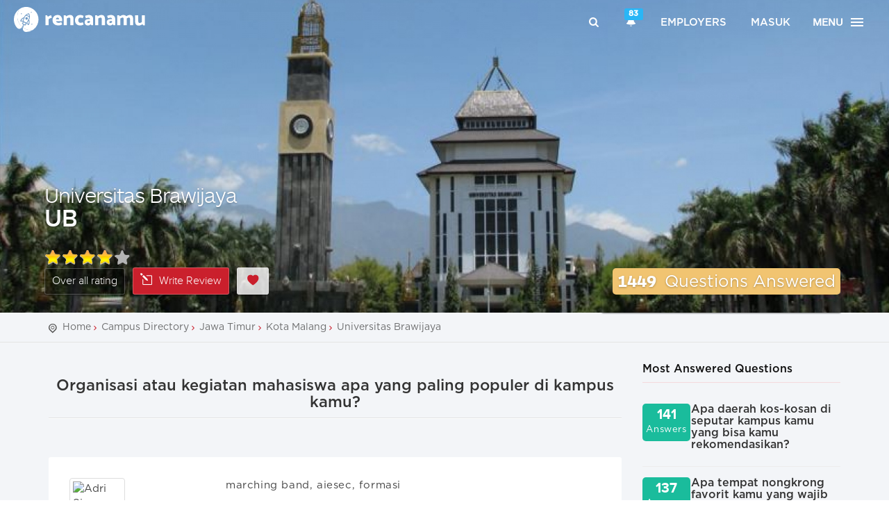

--- FILE ---
content_type: text/html; charset=UTF-8
request_url: https://rencanamu.id/cari-kampus/universitas-brawijaya/review/organisasi-atau-kegiatan-mahasiswa-apa-yang-paling-populer-di-kampus-kamu/page/3
body_size: 17902
content:
<!DOCTYPE html>
<!--[if IE 9]><html class="ie ie9"><![endif]-->
<html lang="id">
<head>
        <title>Review Campus: Organisasi atau kegiatan mahasiswa apa yang paling populer di kampus kamu? | Rencanamu</title>
    <meta charset="utf-8">
    <meta http-equiv="X-UA-Compatible" content="IE=edge">
    <meta name="viewport" content="width=device-width, initial-scale=1">

    <!-- META TAGS FOR SEO -->
    <meta name="description" content="Rencanamu - Cari daftar kampus yang tepat untukmu. Universitas Brawijaya,UB,Kota Malang,Organisasi atau kegiatan mahasiswa apa yang paling populer di kampus kamu? Review dari Mahasiswa dan Alumni kampus">
    <meta name="keywords" content="cari kampus, daftar kampus, review kampus,Universitas Brawijaya,UB,Kota Malang, mahasiswa kampus, alumni kampus">
    <meta name="author" content="rencanamu">

    <!-- META TAG OG -->
    <meta property="og:title" content="Review Campus: Organisasi atau kegiatan mahasiswa apa yang paling populer di kampus kamu? | Rencanamu">
    <meta property="og:locale" content="id_ID">
    <meta property="og:type" content="website">
    <meta property="og:description" content="Rencanamu - Cari daftar kampus yang tepat untukmu. Universitas Brawijaya,UB,Kota Malang,Organisasi atau kegiatan mahasiswa apa yang paling populer di kampus kamu? Review dari Mahasiswa dan Alumni kampus">
    <meta property="og:url" content="https://rencanamu.id/cari-kampus/universitas-brawijaya/review/organisasi-atau-kegiatan-mahasiswa-apa-yang-paling-populer-di-kampus-kamu/page/3">
    <meta property="og:site_name" content="Rencanamu">

    <link rel="canonical" href="https://rencanamu.id/cari-kampus/universitas-brawijaya/review/organisasi-atau-kegiatan-mahasiswa-apa-yang-paling-populer-di-kampus-kamu/page/3">
    <meta name="viewport" content="width=device-width,minimum-scale=1,initial-scale=1">
    <meta name="google-site-verification" content="6RKo7yXRZwnumIyKPkMZX6vG0R6cGdJCRVyw7vhYfjs">
    <meta name="csrf-token" content="1OWF9saSu8nStojuMJiWx8uHUKOtG40a8AuLMEhR">
    
    <!-- META TAG LINK -->
    <link rel="alternate" href="https://rencanamu.id/cari-kampus/universitas-brawijaya/review/organisasi-atau-kegiatan-mahasiswa-apa-yang-paling-populer-di-kampus-kamu/page/3" hreflang="x-default">
    <link rel="alternate" href="https://rencanamu.id/cari-kampus/universitas-brawijaya/review/organisasi-atau-kegiatan-mahasiswa-apa-yang-paling-populer-di-kampus-kamu/page/3" hreflang="id-id">

    <!--FAVICON ICON-->
    <link rel="icon" type="image/png" href="https://rencanamu.id/assets/frontend/img/favicon/favicon-32x32.png">
    <link rel="apple-touch-icon-precomposed" sizes="96x96" href="https://rencanamu.id/assets/frontend/img/favicon/favicon-96x96.png">
    <link rel="apple-touch-icon-precomposed" sizes="32x32" href="https://rencanamu.id/assets/frontend/img/favicon/favicon-32x32.png">
    <link rel="apple-touch-icon-precomposed" sizes="16x16" href="https://rencanamu.id/assets/frontend/img/favicon/favicon-16x16.png">

    <link href="https://fonts.googleapis.com/css?family=Roboto:300,400,500,700|Material+Icons" rel="stylesheet">
    <link rel="stylesheet" type="text/css" href="https://rencanamu.id/css/app.dc5e83d3acc58fd19c06.css">

        <!-- SPECIFIC CSS -->
    <link href="https://rencanamu.id/assets/frontend/css/blog.css" rel="stylesheet">
    <!-- START RATING CSS -->
    <link href="https://rencanamu.id/assets/frontend/css/star-rating.css" rel="stylesheet">
    <link href="https://rencanamu.id/assets/frontend/css/owl.carousel.css" rel="stylesheet">
    <link href="https://rencanamu.id/assets/frontend/css/owl.theme.css" rel="stylesheet">
    
    <script src="https://rencanamu.id/javascript_lang"></script>

    <script type="text/javascript">
        var _token = '1OWF9saSu8nStojuMJiWx8uHUKOtG40a8AuLMEhR', $base_url = 'https://rencanamu.id', islogin = 0;
    </script>
    <style>
        @-webkit-keyframes bouncedelay{0%,80%,to{-webkit-transform:scale(0)}40%{-webkit-transform:scale(1)}}
    </style>

        <script src='https://www.google.com/recaptcha/api.js'></script>

            <!-- Google Tag Manager -->
        <script>(function(w,d,s,l,i){w[l]=w[l]||[];w[l].push({'gtm.start':
        new Date().getTime(),event:'gtm.js'});var f=d.getElementsByTagName(s)[0],
        j=d.createElement(s),dl=l!='dataLayer'?'&l='+l:'';j.async=true;j.src=
        'https://www.googletagmanager.com/gtm.js?id='+i+dl;f.parentNode.insertBefore(j,f);
        })(window,document,'script','dataLayer','GTM-5Q9CVSK');</script>
        <!-- End Google Tag Manager -->
    </head>

<body style="overflow-x:hidden">
        <!-- Google Tag Manager (noscript) -->
    <noscript><iframe src="https://www.googletagmanager.com/ns.html?id=GTM-5Q9CVSK"
    height="0" width="0" style="display:none;visibility:hidden"></iframe></noscript>
    <!-- End Google Tag Manager (noscript) -->
    
            <div id="header">
            <header vueYM class="" style="position:fixed">
  <a id="logo" href="https://rencanamu.id">
    <div class="hidden-xs hidden-sm">
      <img class="img-responsive" src="https://rencanamu.id/assets/frontend/img/rencanamu-logo-white.svg" style="color:rgba(0,0,0,0);max-height: 36px;height: 36px;">
    </div>
    <div class="hidden-md hidden-lg">
      <img class="img-responsive" src="https://rencanamu.id/assets/frontend/img/rencanamu-mini-logo-white.png" style="color:rgba(0,0,0,0);max-height: 36px;">
    </div>
  </a>

  <premium-label pkg="" part=""></premium-label>

  <nav id="top-nav" class="hidden-xs">
    <ul>
      <li><a href="#search"><i class=" icon-search"></i></a></li>
      <li>
                  <a href="#" class="dropdown-toggle" data-toggle="dropdown" onclick="notif_open($(this))" style="position:relative">
            <i class="glyphicon glyphicon-bell"></i>
            <span class="label label-info" id="notif-count" style="position: absolute; right: -3px; top: -3px;">83</span>
          </a>
          <div class="dropdown-menu " id="nav-notif-dropdown" style="height:initial;padding-bottom: 10px;">
            <ul>
              
                            <li>
                                  <notif-img
                    href="https://rencanamu.id/notification/read/46284"
                    img="https://rencanamu.id/assets/frontend/img/rencanamu-mini-logo-red.png"
                    html="Gimana sih cara memilih bank yang tepat untuk menabung? Simak 5 hal yang mesti kamu pertimbangkan. Klik untuk nonton videonya!"
                    title="Tonton Episode Terakhir #GenerasiMenabung: Memilih Bank Yang Tepat!"
                  ></notif-img>
                                    <notif-img
                    href="https://rencanamu.id/notification/read/46256"
                    img="https://rencanamu.id/assets/frontend/img/rencanamu-mini-logo-red.png"
                    html="Ikut EPIC FEST yuk! Ada kegiatan workshop hingga seminar free dari PPM School of Management dan dapatkan sertifikat hingga merchandise ?"
                    title="Celebrate the Journey &amp; Make Your Moments Epic!"
                  ></notif-img>
                                    <notif-img
                    href="https://rencanamu.id/notification/read/46219"
                    img="https://rencanamu.id/assets/frontend/img/rencanamu-mini-logo-red.png"
                    html="Pssst, tinggal 1 hari lagi kesempatan kamu daftar beasiswa kuliah dari SAE Indonesia! Yang minat kuliah bidang kreatif, yuk daftar!"
                    title="1 HARI LAGI: DAFTAR BEASISWA KREATIF SAE INDONESIA 2021!"
                  ></notif-img>
                                    <notif-img
                    href="https://rencanamu.id/notification/read/46218"
                    img="https://rencanamu.id/assets/frontend/img/rencanamu-mini-logo-red.png"
                    html="Punya minat kuliah dan kerja di bidang kreatif? Kesempatan untuk kamu dapetin beasiswa penuh dari SAE Indonesia! Klik untuk daftar!"
                    title="2 HARI LAGI! DAFTAR BEASISWA KULIAH SAE YUK!"
                  ></notif-img>
                                    <notif-img
                    href="https://rencanamu.id/notification/read/46208"
                    img="https://rencanamu.id/assets/frontend/img/rencanamu-mini-logo-red.png"
                    html="Jangan lewatkan kesempatan mendapatkan BEASISWA PENUH/PARSIAL dari SAE Indonesia untuk berkuliah di bidang media kreatif. Pendaftaran hanya sampai 26 Mei 2021! Klik di sini untuk mendaftar."
                    title="Daftar Beasiswa Kuliah SAE INDONESIA!"
                  ></notif-img>
                                    <notif-img
                    href="https://rencanamu.id/notification/read/46008"
                    img="https://rencanamu.id/assets/frontend/img/rencanamu-mini-logo-red.png"
                    html="Yuk simak “bocoran” tentang tren dan tantangan dunia kerja saat ini di webinar Indosat Ooredoo x Rencanamu dari SVP - Head of Strategy Development Execution dan VP Business Excellence Indosat Ooredoo tentang Career Hacks - Secret of building Agility, Adap"
                    title="Ada &quot;Bocoran&quot; tentang Karier dari HRD Indosat Ooredoo nih"
                  ></notif-img>
                                    <notif-img
                    href="https://rencanamu.id/notification/read/45663"
                    img="https://rencanamu.id/assets/frontend/img/rencanamu-mini-logo-red.png"
                    html="Happy weekend! Jadikan weekendmu bermakna bersama BINUS University dan temukan berbagai informasi seputar Pendidikan dan Karier di BINUS EDUCATION VIRTIAL EXPO! DAFTAR SEKARANG!"
                    title="HARI TERAKHIR: BINUS EDUCATION VIRTUAL EXPO 2021"
                  ></notif-img>
                                    <notif-img
                    href="https://rencanamu.id/notification/read/45661"
                    img="https://rencanamu.id/assets/frontend/img/rencanamu-mini-logo-red.png"
                    html="Sudah daftar konferensi virtual conference untuk siswa/i SMK di Indonesia? Ikuti diskusi seru bareng para profesional untuk membantu meningkatkan kesiapan kerja SMK! Klik di sini untuk daftar sekarang!"
                    title="[BESOK!] SMK WORK READY VIRTUAL CONFERENCE 2021"
                  ></notif-img>
                                    <notif-img
                    href="https://rencanamu.id/notification/read/45644"
                    img="https://rencanamu.id/assets/frontend/img/rencanamu-mini-logo-red.png"
                    html="KESEMPATAN UNTUK LEBIH DEKAT MERAIH MIMPIMU! Temukan berbagai informasi seputar Pendidikan dan Karier bersama BINUS UNIVERSITY! DAFTAR SEKARANG!"
                    title="1 HARI LAGI - BINUS EDUCATION VIRTUAL EXPO 2021"
                  ></notif-img>
                                    <notif-img
                    href="https://rencanamu.id/notification/read/45643"
                    img="https://rencanamu.id/assets/frontend/img/rencanamu-mini-logo-red.png"
                    html="Masih berlangsung! Pameran edukasi terbesar pertama dari BINUS University. Jangan lewatkan kesempatan konsultasi pendidikan gratis hingga webinar seru lainnya! Klik disini!"
                    title="BEVE - Binus Education Virtual Expo 2021"
                  ></notif-img>
                                    <notif-img
                    href="https://rencanamu.id/notification/read/45629"
                    img="https://rencanamu.id/assets/frontend/img/rencanamu-mini-logo-red.png"
                    html="Jangan lewatkan sesi dari Lisa Qonita, SVP-Head of HR Development Indosat Ooredoo seputar berbagai tips untuk mengembangkan skill dan mengakselerasi kariermu. Klik untuk daftar. Gratis!"
                    title="30 menit lagi! Webinar Rencanamu x Indosat Ooredoo"
                  ></notif-img>
                                    <notif-img
                    href="https://rencanamu.id/notification/read/45628"
                    img="https://rencanamu.id/assets/frontend/img/rencanamu-mini-logo-red.png"
                    html="Jangan lewatkan pameran edukasi virtual pertama dari BINUS University 24-27 Maret 2021. Mulai dari konsultasi pendidikan hingga talkshow menarik,  KLIK UNTUK GABUNG!"
                    title="HARI INI: BINUS EDUCATION VIRTUAL CONFERENCE 2021"
                  ></notif-img>
                                    <notif-img
                    href="https://rencanamu.id/notification/read/45627"
                    img="https://rencanamu.id/assets/frontend/img/rencanamu-mini-logo-red.png"
                    html="Yuk ikutan diskusi mengenai future jobs, green jobs, dan bagaimana kamu bisa mengambil kesempatan karier sesuai potensi di berbagai bidang pekerjaan. SABTU INI 27 MARET 2021. KLIK UNTUK DAFTAR!"
                    title="Ikuti Virtual Conference Terbesar Pertama untuk SMK!"
                  ></notif-img>
                                    <notif-img
                    href="https://rencanamu.id/notification/read/45625"
                    img="https://rencanamu.id/assets/frontend/img/rencanamu-mini-logo-red.png"
                    html="Ikuti BINUS EDUCATION VIRTUAL EXPO 24-27 Maret 2020. Dapatkan kesempatan konsultasi pendidikan gratis! Klik untuk daftar!"
                    title="Ada acara seru dari BINUS University BESOK!"
                  ></notif-img>
                                    <notif-img
                    href="https://rencanamu.id/notification/read/45449"
                    img="https://rencanamu.id/assets/frontend/img/rencanamu-mini-logo-red.png"
                    html="Yuk ikutan konferensi virtual khusus Siswa SMK seluruh Indonesia. Diskusi langsung dengan profesional mengenai future jobs, green jobs, dan bagaimana SMK bisa mengambil kesempatan karier sesuai potensi di berbagai bidang pekerjaan. klik untuk daftar!"
                    title="Ikuti SMK Work Ready Virtual Conference 2021!"
                  ></notif-img>
                                    <notif-img
                    href="https://rencanamu.id/notification/read/45448"
                    img="https://rencanamu.id/assets/frontend/img/rencanamu-mini-logo-red.png"
                    html="Cari tahu cara untuk mengembangkan skill dan kompetensi untuk menjadi high potential talent di mata perusahaan dengan mengikuti webinar dari Indosat Ooredoo di hari Rabu, 24 Maret 2021 pukul 19.00-20.30. Klik di sini untuk daftar. Gratis!"
                    title="[You’re invited] Bringing Impact to Your First Career: How to Boost Your Skill and Accelerate Your Career? Webinar by Indosat Ooredoo"
                  ></notif-img>
                                    <notif-img
                    href="https://rencanamu.id/notification/read/45325"
                    img="https://rencanamu.id/assets/frontend/img/rencanamu-mini-logo-red.png"
                    html="Untuk kamu yang akan lulus sekolah, Ikuti BINUS EDUCATION VIRTUAL EXPO 24-27 Maret 2020. Dapatkan kesempatan konsultasi pendidikan gratis! Klik untuk daftar!"
                    title="Ikuti Pameran Edukasi Terbesar BINUS University 2021 - GRATIS!"
                  ></notif-img>
                                    <notif-img
                    href="https://rencanamu.id/notification/read/45324"
                    img="https://rencanamu.id/assets/frontend/img/rencanamu-mini-logo-red.png"
                    html="Jangan lewatkan pameran edukasi virtual terbesar pertama dari BINUS University 24-27 Maret 2021! Temukan kunci sukses masuk kuliah dan membangun karir masa depan bersama BINUS University. Klik untuk daftar!"
                    title="Sudah daftar acara BEVE dari BINUS University?"
                  ></notif-img>
                                    <notif-img
                    href="https://rencanamu.id/notification/read/45322"
                    img="https://rencanamu.id/assets/frontend/img/rencanamu-mini-logo-red.png"
                    html="Masih bingung buat persiapan kuliah?
Temukan kunci sukses masuk kuliah dan membangun karir masa depan bersama BEVE - Binus Education Virtual Expo dan persiapkan diri kamu menjadi talenta terbaik di masa depan. Klik untuk daftar!"
                    title="BEVE - Binus Education Virtual Expo 2021"
                  ></notif-img>
                                    <notif-img
                    href="https://rencanamu.id/notification/read/45245"
                    img="https://rencanamu.id/assets/frontend/img/rencanamu-mini-logo-red.png"
                    html="Yuk cari tahu rahasia dan tips untuk jadi talenta incaran! &quot;2030 Workforce Survival Guide&quot; - Selasa, 16 Maret 2021 19.00-20.30 WIB. Klik untuk info dan registrasi."
                    title="Webinar 2030 Workforce Survival Guide with DHL"
                  ></notif-img>
                                    <notif-img
                    href="https://rencanamu.id/notification/read/45223"
                    img="https://rencanamu.id/assets/frontend/img/rencanamu-mini-logo-red.png"
                    html="Buat kamu fresh graduate, yuk daftar ke program Management Trainee DHL Supply Chain Indonesia, Fastrex 2021 Program, melalui rencanamu.id/dhl sebelum 26 Maret 2021!"
                    title="Join FASTREX - DHL Supply Chain Graduate Program NOW!"
                  ></notif-img>
                                    <notif-img
                    href="https://rencanamu.id/notification/read/45204"
                    img="https://rencanamu.id/assets/frontend/img/rencanamu-mini-logo-red.png"
                    html="Yuk ikutan diskusi seputar beasiswa bareng PPM School of Management di College Readiness Series, SORE INI 16.00-17.00 WIB! Klik untuk daftar!"
                    title="SORE INI! Diskusi seputar Beasiswa Kuliah S1!"
                  ></notif-img>
                                    <notif-img
                    href="https://rencanamu.id/notification/read/45192"
                    img="https://rencanamu.id/assets/frontend/img/rencanamu-mini-logo-red.png"
                    html="Klik disini untuk gabung diskusi seputar beasiswa bareng PPM School of Management!"
                    title="LIVE NOW! Webinar Persiapan Kuliah &amp; Cermat Cari Beasiswa"
                  ></notif-img>
                                    <notif-img
                    href="https://rencanamu.id/notification/read/45191"
                    img="https://rencanamu.id/assets/frontend/img/rencanamu-mini-logo-red.png"
                    html="Diskusi seru bareng PPM School of Management di College Readiness Series, Jumat 16.00-17.00 WIB! Klik untuk daftar!"
                    title="BESOK! Tips Cermat Cari Beasiswa!"
                  ></notif-img>
                                    <notif-img
                    href="https://rencanamu.id/notification/read/45182"
                    img="https://rencanamu.id/assets/frontend/img/rencanamu-mini-logo-red.png"
                    html="Klik di sini untuk mendaftarkan diri kamu ke webinar College Readiness Series bareng PPM School of Management, Jumat 16.00-17.00 WIB!"
                    title="WEBINAR PERSIAPAN KULIAH &amp; CERMAT CARI BEASISWA!"
                  ></notif-img>
                                    <notif-img
                    href="https://rencanamu.id/notification/read/45143"
                    img="https://rencanamu.id/assets/frontend/img/rencanamu-mini-logo-red.png"
                    html="BESOK! Yuk belajar cara bikin film di Open Days-nya @saejakarta . Daftarkan diri kamu sekarang! Klik disini!"
                    title="Suka nonton film? Atau tertarik bekerja di bidang perfilman?"
                  ></notif-img>
                                    <notif-img
                    href="https://rencanamu.id/notification/read/44234"
                    img="https://rencanamu.id/assets/frontend/img/rencanamu-mini-logo-red.png"
                    html="Ayo selesaikan rangkaian tes untuk mengetahui potensi diri kamu di Rencanamu!"
                    title="Sstt.. ada yang belum selesai"
                  ></notif-img>
                                    <notif-img
                    href="https://rencanamu.id/notification/read/44233"
                    img="https://rencanamu.id/assets/frontend/img/rencanamu-mini-logo-red.png"
                    html="Dapatkan gambaran potensi diri, rekomendasi jurusan, serta panduan persiapan kuliah dengan harga spesial sekarang!"
                    title="Harga sampai akhir 2020"
                  ></notif-img>
                                    <notif-img
                    href="https://rencanamu.id/notification/read/44232"
                    img="https://rencanamu.id/assets/frontend/img/rencanamu-mini-logo-red.png"
                    html="Dapatkan rekomendasi jurusan kuliah dan profesi ditambah panduan persiapan kuliah yang paling lengkap hanya dari Rencanamu!"
                    title="Nanti kuliah jurusan apa ya?"
                  ></notif-img>
                                    <notif-img
                    href="https://rencanamu.id/notification/read/44167"
                    img="https://rencanamu.id/assets/frontend/img/rencanamu-mini-logo-red.png"
                    html="Dapatkan gambaran potensi diri, rekomendasi jurusan, serta panduan persiapan kuliah dengan harga spesial sekarang!"
                    title="Harga spesial akhir Tahun"
                  ></notif-img>
                                    <notif-img
                    href="https://rencanamu.id/notification/read/44166"
                    img="https://rencanamu.id/assets/frontend/img/rencanamu-mini-logo-red.png"
                    html="Ayo selesaikan rangkaian tes dan ketahui potensi diri kamu di Rencanamu!"
                    title="Ada yang belum selesai!"
                  ></notif-img>
                                    <notif-img
                    href="https://rencanamu.id/notification/read/44165"
                    img="https://rencanamu.id/assets/frontend/img/rencanamu-mini-logo-red.png"
                    html="Dapatkan rekomendasi jurusan kuliah serta panduan persiapan kuliah yang paling lengkap hanya dari Rencanamu saat ini!"
                    title="Kamu belum yakin kuliah jurusan apa?"
                  ></notif-img>
                                    <notif-img
                    href="https://rencanamu.id/notification/read/44147"
                    img="https://rencanamu.id/assets/frontend/img/rencanamu-mini-logo-red.png"
                    html="Jangan lewatkan webinar bersama Lembaga Penjamin Simpanan &amp; Halofina seputar menabung dan berinvestasi untuk anak muda JAM 7 MALAM INI! Daftar sekarang!"
                    title="MALAM INI! How to Start Saving &amp; Investing for Our Future"
                  ></notif-img>
                                    <notif-img
                    href="https://rencanamu.id/notification/read/44090"
                    img="https://rencanamu.id/assets/frontend/img/rencanamu-mini-logo-red.png"
                    html="Anak muda harus melek keuangan termasuk mengatur tabungan dan investasi! Yuk Ikuti sesi diskusi bareng LPS BESOK, jam 19.00-20.30. Klik untuk daftar!"
                    title="Belajar Nabung &amp; Investasi Biar Bisa Seperti Han Ji Pyeong?"
                  ></notif-img>
                                    <notif-img
                    href="https://rencanamu.id/notification/read/44084"
                    img="https://rencanamu.id/assets/frontend/img/rencanamu-mini-logo-red.png"
                    html="Yuk ikuti rangkaian tes di Rencanamu untuk mengetahui potensi diri kamu bersama Rencanamu!"
                    title="Ada yang belum selesai!"
                  ></notif-img>
                                    <notif-img
                    href="https://rencanamu.id/notification/read/44083"
                    img="https://rencanamu.id/assets/frontend/img/rencanamu-mini-logo-red.png"
                    html="Dapatkan rekomendasi jurusan kuliah dan profesi yang cocok untukmu plus panduan persiapan kuliah paling lengkap dari Rencanamu"
                    title="Akhir 2020, belum tau kuliah jurusan apa?"
                  ></notif-img>
                                    <notif-img
                    href="https://rencanamu.id/notification/read/44081"
                    img="https://rencanamu.id/assets/frontend/img/rencanamu-mini-logo-red.png"
                    html="Yakin dengan jurusan dan universitas yang cocok dengan diri kamu? Ayo eksplorasi di Rencanamu!"
                    title="Kamu sudah yakin?"
                  ></notif-img>
                                    <notif-img
                    href="https://rencanamu.id/notification/read/43913"
                    img="https://rencanamu.id/assets/frontend/img/rencanamu-mini-logo-red.png"
                    html="Penasaran ngga sih gimana caranya biar bisa punya tabungan tapi juga bisa mulai investasi di usia muda? Yuk Ikuti sesi diskusi bareng LPS Jumat, 4 Desember 2020 pukul 19.00-20.30. Klik untuk daftar!"
                    title="Happy Monday! Psst, ada webinar seru loh Jumat ini!"
                  ></notif-img>
                                    <notif-img
                    href="https://rencanamu.id/notification/read/43887"
                    img="https://rencanamu.id/assets/frontend/img/rencanamu-mini-logo-red.png"
                    html="Menabung dan berinvestasi adalah dua hal penting dalam manajemen finansial bagi generasi muda. Tidak jarang dua hal ini mendukung banyak anak muda untuk meraih impian dan cita-citanya. Ikuti sesi diskusi bareng LPS Jumat, 4 Desember 2020 pukul 19.00-20.30"
                    title="Webinar: How to Start Saving &amp; Investing with LPS"
                  ></notif-img>
                                    <notif-img
                    href="https://rencanamu.id/notification/read/43886"
                    img="https://rencanamu.id/assets/frontend/img/rencanamu-mini-logo-red.png"
                    html="Kuliahnya jurusan apa sih? Harus punya skill apa aja? Yuk ngobrol bareng Kak @fikart dari @cyberarmyid dan alumni @telkomuniversity . Rabu ini pukul 7 malam hanya di IG Live Rencanamu!"
                    title="Kamu tertarik berkarier di bidang cyber security?"
                  ></notif-img>
                                    <notif-img
                    href="https://rencanamu.id/notification/read/43855"
                    img="https://rencanamu.id/assets/frontend/img/rencanamu-mini-logo-red.png"
                    html="Dapatkan diskon 35% untuk laporan potensi diri Rencanamu hanya di bulan November ini!"
                    title="Jangan ketinggalan diskon akhir tahun!"
                  ></notif-img>
                                    <notif-img
                    href="https://rencanamu.id/notification/read/43854"
                    img="https://rencanamu.id/assets/frontend/img/rencanamu-mini-logo-red.png"
                    html="Dapatkan rekomendasi jurusan kuliah dan profesi yang cocok untukmu plus panduan persiapan kuliah paling lengkap dari Rencanamu"
                    title="Akhir 2020, belum tau kuliah jurusan apa?"
                  ></notif-img>
                                    <notif-img
                    href="https://rencanamu.id/notification/read/43853"
                    img="https://rencanamu.id/assets/frontend/img/rencanamu-mini-logo-red.png"
                    html="Yuk ikuti rangkaian tes di rencanamu untuk cari tahu jurusan kuliah dan profesi yang kamu banget!"
                    title="Belum tahu jurusan/profesi apa yang cocok?"
                  ></notif-img>
                                    <notif-img
                    href="https://rencanamu.id/notification/read/43799"
                    img="https://rencanamu.id/assets/frontend/img/rencanamu-mini-logo-red.png"
                    html="Dapatkan Laporan Potensi Diri dan Panduan Siap Kuliah di fitur Premium Rencanamu GRATIS, persembahan dari LPS! Gunakan kode &#039;GEMALPS&#039;. TERBATAS UNTUK 50 ORANG PERTAMA!"
                    title="Ketahui potensi diri kamu, GRATIS!"
                  ></notif-img>
                                    <notif-img
                    href="https://rencanamu.id/notification/read/43793"
                    img="https://rencanamu.id/assets/frontend/img/rencanamu-mini-logo-red.png"
                    html="Rencanamu membagikan diskon 35% untuk laporan potensi diri hanya di bulan November ini. Cek dan dapatkan sekarang!"
                    title="Dapatkan promo 35% di bulan November!"
                  ></notif-img>
                                    <notif-img
                    href="https://rencanamu.id/notification/read/43792"
                    img="https://rencanamu.id/assets/frontend/img/rencanamu-mini-logo-red.png"
                    html="Dapatkan rekomendasi jurusan kuliah dan profesi yang cocok untukmu plus panduan persiapan kuliah paling lengkap"
                    title="Mau tau apa keunikan dan potensi dirimu?"
                  ></notif-img>
                                    <notif-img
                    href="https://rencanamu.id/notification/read/43791"
                    img="https://rencanamu.id/assets/frontend/img/rencanamu-mini-logo-red.png"
                    html="Yuk ikuti rangkaian tes di rencanamu untuk cari tahu jurusan kuliah dan profesi yang kamu banget!"
                    title="Jurusan &amp; profesi apa yang cocok untukmu?"
                  ></notif-img>
                                    <notif-img
                    href="https://rencanamu.id/notification/read/43383"
                    img="https://rencanamu.id/assets/frontend/img/rencanamu-mini-logo-red.png"
                    html="Kamu bisa mengikuti tes minat bakat, workshop menarik, pemaparan seputar jurusan, hingga kesempatan beasiswa S1 di Binus University hingga 100%! DAFTAR!"
                    title="Globalicious Binus University datang lagi"
                  ></notif-img>
                                    <notif-img
                    href="https://rencanamu.id/notification/read/43357"
                    img="https://rencanamu.id/assets/frontend/img/rencanamu-mini-logo-red.png"
                    html="Acara tahunan BINUS University yang kamu tunggu-tunggu sebentar lagi hadir nih! Apalagi kalau bukan Globalicious! Globalicious 2020 akan diadakan secara online via zoom. Pssst acara ini menjadi kesempatan terakhir kalian untuk mendapatkan beasiswa up to 1"
                    title="Ikuti Globalicious by BINUS University 2020 GRATIS!"
                  ></notif-img>
                                    <notif-img
                    href="https://rencanamu.id/notification/read/43338"
                    img="https://rencanamu.id/assets/frontend/img/rencanamu-mini-logo-red.png"
                    html="Cari tahu bagaimana prospek karier di industri kreatif dalam beberapa tahun ke depan. Pelajari tips-tips menarik untuk mempersiapkan diri kamu bersama TBWA Indonesia! Daftar sekarang!"
                    title="3 JAM lagi! Sudah daftar webinar bareng TBWA Indonesia?"
                  ></notif-img>
                                    <notif-img
                    href="https://rencanamu.id/notification/read/43337"
                    img="https://rencanamu.id/assets/frontend/img/rencanamu-mini-logo-red.png"
                    html="Jangan lewatkan diskusi seputar dunia kerja industri kreatif bareng Henry Manampiring, Chief Strategy Officer TBWA INDONESIA! Daftar sekarang!"
                    title="MALAM INI! Diskusi Karier bareng TBWA INDONESIA!"
                  ></notif-img>
                                    <notif-img
                    href="https://rencanamu.id/notification/read/43280"
                    img="https://rencanamu.id/assets/frontend/img/rencanamu-mini-logo-red.png"
                    html="Mau kerja dan punya karier sukses di industri kreatif? Yuk ikutan diskusi bareng Henry Manampiring di CAREER INSPIRATION TALK: ?Becoming a Successful Professional in Creative Industry!? Daftar sekarang!"
                    title="BESOK! Diskusi tips &amp; trick karier sukses di industri kreatif!"
                  ></notif-img>
                                    <notif-img
                    href="https://rencanamu.id/notification/read/43257"
                    img="https://rencanamu.id/assets/frontend/img/rencanamu-mini-logo-red.png"
                    html="Yuk ikutan ngobrol bareng Henry Manampiring, Chief Strategy Officer TBWA Indonesia tentang tips sukses berkarier di industri kreatif.  Klik disini untuk daftar!"
                    title="Ingin punya karier sukses di industri kreatif?"
                  ></notif-img>
                                    <notif-img
                    href="https://rencanamu.id/notification/read/43254"
                    img="https://rencanamu.id/assets/frontend/img/rencanamu-mini-logo-red.png"
                    html="Pelajari tips-tips menarik untuk mempersiapkan diri kamu berkarier di industri kreatif bareng Henry Manampiring, Chief Strategy Officer TBWA Indonesia! Kamis, 15 Oktober 2020 pukul 19.00 WIB. GRATIS! Daftarkan dirimu SEKARANG!"
                    title="FREE WEBINAR: Becoming a Successful Professional in Creative Industry!"
                  ></notif-img>
                                    <notif-img
                    href="https://rencanamu.id/notification/read/43224"
                    img="https://rencanamu.id/assets/frontend/img/rencanamu-mini-logo-red.png"
                    html="Bantu tim Rencanamu memaksimalkan dan mengembangkan fitur-fitur keren yang bermanfaat untuk merancang masa depanmu dengan mengisi survei berikut ini!"
                    title="Apa yang bisa kami tingkatkan?"
                  ></notif-img>
                                    <notif-img
                    href="https://rencanamu.id/notification/read/43222"
                    img="https://rencanamu.id/assets/frontend/img/rencanamu-mini-logo-red.png"
                    html="Kami mendengarkan saran dan aspirasi kamu! Yuk update sekarang dan cobain fitur canggih Rencanamu untuk merancang masa depan!"
                    title="Update Aplikasi Rencanamu!"
                  ></notif-img>
                                    <notif-img
                    href="https://rencanamu.id/notification/read/43164"
                    img="https://rencanamu.id/assets/frontend/img/rencanamu-mini-logo-red.png"
                    html="Tinggal 3 hari lagi! Upload foto kamu dan ceritakan versi menabung terbaik kamu. Raih kesempatan menangkan iPhone X dan hadiah lainnya hingga puluhan juta rupiah! Klik disini!"
                    title="Menangkan Hadiah iPhone X sekarang!"
                  ></notif-img>
                                    <notif-img
                    href="https://rencanamu.id/notification/read/42762"
                    img="https://rencanamu.id/assets/frontend/img/rencanamu-mini-logo-red.png"
                    html="Belum ikutan challenge #GenerasiMenabung dari Recanamu dan LPS? Menangin hadiah Iphone X, Kamera Fujifilm X-A20, atau Samsung Smartwatch. Klik di sini untuk ikutan!"
                    title="Masih ada kesempatan untuk menangin Iphone X!"
                  ></notif-img>
                                    <notif-img
                    href="https://rencanamu.id/notification/read/42718"
                    img="https://rencanamu.id/assets/frontend/img/rencanamu-mini-logo-red.png"
                    html="Kira-kira growth mindset itu kaya gimana sih? Yuk diskusi bareng tentang skill penting buat bersaing di dunia kerja ini. &quot;Outgrow Career Challenge with Growth Mindset&quot; - MALAM INI JAM 19.00 WIB. Klik untuk info dan registrasi."
                    title="MALAM INI! Growth Mindset Webinar with DHL"
                  ></notif-img>
                                    <notif-img
                    href="https://rencanamu.id/notification/read/42717"
                    img="https://rencanamu.id/assets/frontend/img/rencanamu-mini-logo-red.png"
                    html="Temukan kunci sukses berkarier dengan  growth mindset bersama Rencanamu x DHL Supply Chain Indonesia. Rabu, 16 Sept 2020 pk. 19.00 WIB. Klik di sini untuk daftar sekarang!"
                    title="Kembangkan Growth Mindset-mu Sekarang!!!"
                  ></notif-img>
                                    <notif-img
                    href="https://rencanamu.id/notification/read/42706"
                    img="https://rencanamu.id/assets/frontend/img/rencanamu-mini-logo-red.png"
                    html="Yuk kenali growth mindset yang penting banget buat bersaing di dunia kerja! &quot;Outgrow Career Challenge with Growth Mindset&quot; - Rabu, 16 September, 19.00 - 20.30 WIB. Klik untuk info dan registrasi."
                    title="Daftar Sekarang: Growth Mindset Webinar with DHL"
                  ></notif-img>
                                    <notif-img
                    href="https://rencanamu.id/notification/read/42645"
                    img="https://rencanamu.id/assets/frontend/img/rencanamu-mini-logo-red.png"
                    html="Yuk ikutan #GenerasiMenabung Challenge &amp; dapatkan kesempatan memenangkan hadiah total jutaan rupiah hanya di Rencanamu. Klik disini sekarang!"
                    title="Thank God Its Friday - Mau iPhoneX, smartwatch, kamera, dan goodie bag seru?"
                  ></notif-img>
                                    <notif-img
                    href="https://rencanamu.id/notification/read/42616"
                    img="https://rencanamu.id/assets/frontend/img/rencanamu-mini-logo-red.png"
                    html="Kamu dari jurusan IT? Atau malah bukan dari IT tapi tertarik buat bekerja di tech? Yuk diskusi bareng di Career Inspiration Talk. Kamis 10 September 2020, 19.00 WIB. Daftar disini!"
                    title="Career Inspiration Talk with Apple Developer Academy by BINUS"
                  ></notif-img>
                                    <notif-img
                    href="https://rencanamu.id/notification/read/42608"
                    img="https://rencanamu.id/assets/frontend/img/rencanamu-mini-logo-red.png"
                    html="Akselerasi karier kamu di perusahaan logistik berskala global bersama DHL Supply Chain. Daftar sebelum 25 September 2020. Klik info lengkapnya disini."
                    title="FASTREX - DHL SUPPLY CHAIN GRADUATE PROGRAM"
                  ></notif-img>
                                    <notif-img
                    href="https://rencanamu.id/notification/read/42582"
                    img="https://rencanamu.id/assets/frontend/img/rencanamu-mini-logo-red.png"
                    html="Ceritain cara terbaik versi kamu dalam menabung dan kaitannya dengan rencana masa depanmu di sini!"
                    title="Mau dapat iPhone X GRATIS? Yuk Ikutan #GenerasiMenabung Challenge!"
                  ></notif-img>
                                    <notif-img
                    href="https://rencanamu.id/notification/read/42576"
                    img="https://rencanamu.id/assets/frontend/img/rencanamu-mini-logo-red.png"
                    html="Mulai akselerasi karier kamu di industri logistik berskala global, DHL Supply Chain Indonesia. Daftar segera sebelum 25 September 2020."
                    title="DHL Fastrex Graduate Program - Daftar Sekarang!"
                  ></notif-img>
                                    <notif-img
                    href="https://rencanamu.id/notification/read/42397"
                    img="https://rencanamu.id/assets/frontend/img/rencanamu-mini-logo-red.png"
                    html="Share cerita rencana menabungmu &amp; kaitannya dengan aspirasi karier kamu sebelum 2 Oktober 2020 di sini!"
                    title="Ikuti #GenerasiMenabung Challenge dan menangkan hadiah total jutaan rupiah!"
                  ></notif-img>
                                    <notif-img
                    href="https://rencanamu.id/notification/read/42394"
                    img="https://rencanamu.id/assets/frontend/img/rencanamu-mini-logo-red.png"
                    html="Share cerita rencana menabungmu &amp; kaitannya dengan aspirasi karier kamu sebelum 2 Oktober 2020 di sini!"
                    title="Ikuti #GenerasiMenabung Challenge dan menangkan hadiah total jutaan rupiah!"
                  ></notif-img>
                                    <notif-img
                    href="https://rencanamu.id/notification/read/42134"
                    img="https://rencanamu.id/assets/frontend/img/rencanamu-mini-logo-red.png"
                    html="Siap untuk akselerasi karier kamu di perusahaan FMCG Global dan memberi dampak bagi Indonesia yang lebih bernutrisi?  Daftarkan dirimu disini dan jadilah bagian dari Frisian Flag Indonesia!"
                    title="Frisian Flag Indonesia Management Trainee - DAFTAR SEKARANG!"
                  ></notif-img>
                                    <notif-img
                    href="https://rencanamu.id/notification/read/41780"
                    img="https://rencanamu.id/assets/frontend/img/rencanamu-mini-logo-red.png"
                    html="Apa sih, pengertian dana darurat? Apakah anak muda perlu punya dana darurat? Trus, berapa jumlah yang dibutuhkan? Baca disini!"
                    title="Dana Darurat = 3 x Kebutuhanmu per bulan. Ketahui dana daruratmu sekarang!"
                  ></notif-img>
                                    <notif-img
                    href="https://rencanamu.id/notification/read/41455"
                    img="https://rencanamu.id/assets/frontend/img/rencanamu-mini-logo-red.png"
                    html="Enggak pernah diajarin di kelas, tapi mengatur keuangan penting banget buat masa depan kamu. Klik di sini untuk ikutan belajar cara manajemen uang di Career Inspiration Talk!"
                    title="Belajar Tentang Perencanaan Keuangan?"
                  ></notif-img>
                                    <notif-img
                    href="https://rencanamu.id/notification/read/41408"
                    img="https://rencanamu.id/assets/frontend/img/rencanamu-mini-logo-red.png"
                    html="Enggak pernah diajarin di kelas, tapi mengatur keuangan penting banget buat masa depan kamu. Klik di sini untuk ikutan belajar cara manajemen uang di Career Inspiration Talk!"
                    title="H-3 Free Webinar: What I Wish I Knew About Financial Planning. Daftar sekarang!"
                  ></notif-img>
                                    <notif-img
                    href="https://rencanamu.id/notification/read/41031"
                    img="https://rencanamu.id/assets/frontend/img/rencanamu-mini-logo-red.png"
                    html="Ayo ketahui lebih banyak tentang profesi Data Analyst dan bagaimana cara menjadi Data Analyst andal di perusahaan teknologi! Klik notifikasi untuk mendapatkan link menuju Zoom MALAM INI (Rabu, 29 Juli 2020) pkl. 19.00 - 20.00 WIB! GRATIS via ZOOM"
                    title="Tokopedia Goes to Campus x Rencanamu"
                  ></notif-img>
                                    <notif-img
                    href="https://rencanamu.id/notification/read/40938"
                    img="https://rencanamu.id/assets/frontend/img/rencanamu-mini-logo-red.png"
                    html="Mahasiswa yang memiliki waktu luang, keterampilan spesifik, dan niat untuk mengembangkan diri dapat menjadi seorang pekerja lepas alias freelancer. Apakah itu kamu?"
                    title="Jadi Freelancer Sambil Kuliah: Banyak Keuntungannya"
                  ></notif-img>
                                    <notif-img
                    href="https://rencanamu.id/notification/read/40473"
                    img="https://rencanamu.id/assets/frontend/img/rencanamu-mini-logo-red.png"
                    html="Bingung mau mulai belajar dari mana? Ayo ikuti rangkaian kursus dari DQLab dan wujudkan impian jadi Data Scientist! Cari tahu sekarang!"
                    title="Mau jadi Data Scientist?"
                  ></notif-img>
                                    <notif-img
                    href="https://rencanamu.id/notification/read/40336"
                    img="https://rencanamu.id/assets/frontend/img/rencanamu-mini-logo-red.png"
                    html="Ayo! Jangan lewatkan kesempatan mendapatkan BEASISWA PENUH dari Telkom University di jurusan impian kamu. Pendaftaran hanya sampai 8 Juli 2020! Klik disini untuk mendaftar!"
                    title="[Hanya sampai 8 Juli!] Kuliah Gratis di Telkom University!"
                  ></notif-img>
                                    <notif-img
                    href="https://rencanamu.id/notification/read/39899"
                    img="https://rencanamu.id/assets/frontend/img/rencanamu-mini-logo-red.png"
                    html="Ayo! Jangan lewatkan kesempatan mendapatkan BEASISWA PENUH dari Telkom University di jurusan impian kamu. Pendaftaran hanya sampai 8 Juli 2020! Klik disini untuk mendaftar!"
                    title="Kuliah Gratis di Telkom University!"
                  ></notif-img>
                                    <notif-img
                    href="https://rencanamu.id/notification/read/39898"
                    img="https://rencanamu.id/assets/frontend/img/rencanamu-mini-logo-red.png"
                    html="Ayo lihat fitur terbaru Rencanamu untuk mengembangkan ketrampilan kamu. Psst, ada kursus dari DQLab untuk kamu yang tertarik belajar data!"
                    title="TEMUKAN KURSUS IMPIANMU!"
                  ></notif-img>
                                    <notif-img
                    href="https://rencanamu.id/notification/read/39839"
                    img="https://rencanamu.id/assets/frontend/img/rencanamu-mini-logo-red.png"
                    html="Ayo! Raih kesempatan mendapatkan BEASISWA PENUH dari Telkom University di jurusan impian kamu. Klik disini untuk mendaftar!"
                    title="Kuliah Gratis di Telkom University!"
                  ></notif-img>
                                    <notif-img
                    href="https://rencanamu.id/notification/read/39466"
                    img="https://rencanamu.id/assets/frontend/img/rencanamu-mini-logo-red.png"
                    html="Halo, !, Sekarang Rencanamu sudah memiliki fitur baru loh yaitu Belajar, disini kamu bisa mencari konten pembelajaran untuk meningkatkan kemampuan kamu. Yuk kita lihat!"
                    title=""
                  ></notif-img>
                                    <notif-img
                    href="https://rencanamu.id/notification/read/39036"
                    img="https://rencanamu.id/assets/frontend/img/rencanamu-mini-logo-red.png"
                    html="[BEASISWA TELKOM UNIVERSITY] Yuk dapatkan kesempatan meraih FULL SCHOLARSHIP dari Telkom University di jurusan impian kamu. Klik notifikasi untuk info lebih lanjut mengenai persyaratannya!"
                    title=""
                  ></notif-img>
                                    <notif-img
                    href="https://rencanamu.id/notification/read/39014"
                    img="https://rencanamu.id/assets/frontend/img/rencanamu-mini-logo-red.png"
                    html="Update aplikasi Rencanamu sekarang untuk mendapatkan fitur-fitur terbaru!"
                    title=""
                  ></notif-img>
                                    <notif-img
                    href="https://rencanamu.id/notification/read/39013"
                    img="https://rencanamu.id/assets/frontend/img/rencanamu-mini-logo-red.png"
                    html="[BEASISWA COVID-19] Kamu berhak tetap memiliki kesempatan belajar walau terdampak oleh Covid-19. Klik notifikasi untuk melihat beasiswa khusus dari Calvin Institute of Technology!"
                    title=""
                  ></notif-img>
                                </li>
                            <li style="display: block;">
                <a href="https://rencanamu.id/notification/show" style="">
                  <div class="content">
                    <div class="message show-all">
                      <strong>Tampilkan Semua</strong>
                    </div>
                  </div>
                </a>
              </li>
            </ul>
          </div>
              </li>

              <li><a href="http://talentics.id?utm_source=rencanamu.id" target="blank">Employers</a></li>
        <li><a href="https://rencanamu.id/oauth/sekolahmu/login?redirect=https%3A%2F%2Frencanamu.id%2Fcari-kampus%2Funiversitas-brawijaya%2Freview%2Forganisasi-atau-kegiatan-mahasiswa-apa-yang-paling-populer-di-kampus-kamu%2Fpage%2F3">Masuk</a></li>
          </ul>
  </nav>

  <nav class="nav-icon hidden-sm hidden-md hidden-lg">
    <ul class="ul-icon">
      <li><a href="#search" style="margin-top: 2px;"><i class=" icon-search"></i></a></li>
      <li class="li-icon">
                  <a href="#" class="dropdown-toggle" data-toggle="dropdown" onclick="notif_open($(this))">
            <i class="glyphicon glyphicon-bell" style="margin-top: 6px;"></i>
            <span class="label label-info" id="notif-count" style="position: absolute; right: -3px; top: -3px;">83</span>
          </a>
          <div class="dropdown-menu " id="nav-notif-dropdown">
            <ul>
                            <li>
                                <notif-img
                    href="https://rencanamu.id/notification/read/46284"
                    img="https://rencanamu.id/assets/frontend/img/rencanamu-mini-logo-red.png"
                    html="Gimana sih cara memilih bank yang tepat untuk menabung? Simak 5 hal yang mesti kamu pertimbangkan. Klik untuk nonton videonya!"
                    title="Tonton Episode Terakhir #GenerasiMenabung: Memilih Bank Yang Tepat!"
                  ></notif-img>
                                    <notif-img
                    href="https://rencanamu.id/notification/read/46256"
                    img="https://rencanamu.id/assets/frontend/img/rencanamu-mini-logo-red.png"
                    html="Ikut EPIC FEST yuk! Ada kegiatan workshop hingga seminar free dari PPM School of Management dan dapatkan sertifikat hingga merchandise ?"
                    title="Celebrate the Journey &amp; Make Your Moments Epic!"
                  ></notif-img>
                                    <notif-img
                    href="https://rencanamu.id/notification/read/46219"
                    img="https://rencanamu.id/assets/frontend/img/rencanamu-mini-logo-red.png"
                    html="Pssst, tinggal 1 hari lagi kesempatan kamu daftar beasiswa kuliah dari SAE Indonesia! Yang minat kuliah bidang kreatif, yuk daftar!"
                    title="1 HARI LAGI: DAFTAR BEASISWA KREATIF SAE INDONESIA 2021!"
                  ></notif-img>
                                    <notif-img
                    href="https://rencanamu.id/notification/read/46218"
                    img="https://rencanamu.id/assets/frontend/img/rencanamu-mini-logo-red.png"
                    html="Punya minat kuliah dan kerja di bidang kreatif? Kesempatan untuk kamu dapetin beasiswa penuh dari SAE Indonesia! Klik untuk daftar!"
                    title="2 HARI LAGI! DAFTAR BEASISWA KULIAH SAE YUK!"
                  ></notif-img>
                                    <notif-img
                    href="https://rencanamu.id/notification/read/46208"
                    img="https://rencanamu.id/assets/frontend/img/rencanamu-mini-logo-red.png"
                    html="Jangan lewatkan kesempatan mendapatkan BEASISWA PENUH/PARSIAL dari SAE Indonesia untuk berkuliah di bidang media kreatif. Pendaftaran hanya sampai 26 Mei 2021! Klik di sini untuk mendaftar."
                    title="Daftar Beasiswa Kuliah SAE INDONESIA!"
                  ></notif-img>
                                    <notif-img
                    href="https://rencanamu.id/notification/read/46008"
                    img="https://rencanamu.id/assets/frontend/img/rencanamu-mini-logo-red.png"
                    html="Yuk simak “bocoran” tentang tren dan tantangan dunia kerja saat ini di webinar Indosat Ooredoo x Rencanamu dari SVP - Head of Strategy Development Execution dan VP Business Excellence Indosat Ooredoo tentang Career Hacks - Secret of building Agility, Adap"
                    title="Ada &quot;Bocoran&quot; tentang Karier dari HRD Indosat Ooredoo nih"
                  ></notif-img>
                                    <notif-img
                    href="https://rencanamu.id/notification/read/45663"
                    img="https://rencanamu.id/assets/frontend/img/rencanamu-mini-logo-red.png"
                    html="Happy weekend! Jadikan weekendmu bermakna bersama BINUS University dan temukan berbagai informasi seputar Pendidikan dan Karier di BINUS EDUCATION VIRTIAL EXPO! DAFTAR SEKARANG!"
                    title="HARI TERAKHIR: BINUS EDUCATION VIRTUAL EXPO 2021"
                  ></notif-img>
                                    <notif-img
                    href="https://rencanamu.id/notification/read/45661"
                    img="https://rencanamu.id/assets/frontend/img/rencanamu-mini-logo-red.png"
                    html="Sudah daftar konferensi virtual conference untuk siswa/i SMK di Indonesia? Ikuti diskusi seru bareng para profesional untuk membantu meningkatkan kesiapan kerja SMK! Klik di sini untuk daftar sekarang!"
                    title="[BESOK!] SMK WORK READY VIRTUAL CONFERENCE 2021"
                  ></notif-img>
                                    <notif-img
                    href="https://rencanamu.id/notification/read/45644"
                    img="https://rencanamu.id/assets/frontend/img/rencanamu-mini-logo-red.png"
                    html="KESEMPATAN UNTUK LEBIH DEKAT MERAIH MIMPIMU! Temukan berbagai informasi seputar Pendidikan dan Karier bersama BINUS UNIVERSITY! DAFTAR SEKARANG!"
                    title="1 HARI LAGI - BINUS EDUCATION VIRTUAL EXPO 2021"
                  ></notif-img>
                                    <notif-img
                    href="https://rencanamu.id/notification/read/45643"
                    img="https://rencanamu.id/assets/frontend/img/rencanamu-mini-logo-red.png"
                    html="Masih berlangsung! Pameran edukasi terbesar pertama dari BINUS University. Jangan lewatkan kesempatan konsultasi pendidikan gratis hingga webinar seru lainnya! Klik disini!"
                    title="BEVE - Binus Education Virtual Expo 2021"
                  ></notif-img>
                                    <notif-img
                    href="https://rencanamu.id/notification/read/45629"
                    img="https://rencanamu.id/assets/frontend/img/rencanamu-mini-logo-red.png"
                    html="Jangan lewatkan sesi dari Lisa Qonita, SVP-Head of HR Development Indosat Ooredoo seputar berbagai tips untuk mengembangkan skill dan mengakselerasi kariermu. Klik untuk daftar. Gratis!"
                    title="30 menit lagi! Webinar Rencanamu x Indosat Ooredoo"
                  ></notif-img>
                                    <notif-img
                    href="https://rencanamu.id/notification/read/45628"
                    img="https://rencanamu.id/assets/frontend/img/rencanamu-mini-logo-red.png"
                    html="Jangan lewatkan pameran edukasi virtual pertama dari BINUS University 24-27 Maret 2021. Mulai dari konsultasi pendidikan hingga talkshow menarik,  KLIK UNTUK GABUNG!"
                    title="HARI INI: BINUS EDUCATION VIRTUAL CONFERENCE 2021"
                  ></notif-img>
                                    <notif-img
                    href="https://rencanamu.id/notification/read/45627"
                    img="https://rencanamu.id/assets/frontend/img/rencanamu-mini-logo-red.png"
                    html="Yuk ikutan diskusi mengenai future jobs, green jobs, dan bagaimana kamu bisa mengambil kesempatan karier sesuai potensi di berbagai bidang pekerjaan. SABTU INI 27 MARET 2021. KLIK UNTUK DAFTAR!"
                    title="Ikuti Virtual Conference Terbesar Pertama untuk SMK!"
                  ></notif-img>
                                    <notif-img
                    href="https://rencanamu.id/notification/read/45625"
                    img="https://rencanamu.id/assets/frontend/img/rencanamu-mini-logo-red.png"
                    html="Ikuti BINUS EDUCATION VIRTUAL EXPO 24-27 Maret 2020. Dapatkan kesempatan konsultasi pendidikan gratis! Klik untuk daftar!"
                    title="Ada acara seru dari BINUS University BESOK!"
                  ></notif-img>
                                    <notif-img
                    href="https://rencanamu.id/notification/read/45449"
                    img="https://rencanamu.id/assets/frontend/img/rencanamu-mini-logo-red.png"
                    html="Yuk ikutan konferensi virtual khusus Siswa SMK seluruh Indonesia. Diskusi langsung dengan profesional mengenai future jobs, green jobs, dan bagaimana SMK bisa mengambil kesempatan karier sesuai potensi di berbagai bidang pekerjaan. klik untuk daftar!"
                    title="Ikuti SMK Work Ready Virtual Conference 2021!"
                  ></notif-img>
                                    <notif-img
                    href="https://rencanamu.id/notification/read/45448"
                    img="https://rencanamu.id/assets/frontend/img/rencanamu-mini-logo-red.png"
                    html="Cari tahu cara untuk mengembangkan skill dan kompetensi untuk menjadi high potential talent di mata perusahaan dengan mengikuti webinar dari Indosat Ooredoo di hari Rabu, 24 Maret 2021 pukul 19.00-20.30. Klik di sini untuk daftar. Gratis!"
                    title="[You’re invited] Bringing Impact to Your First Career: How to Boost Your Skill and Accelerate Your Career? Webinar by Indosat Ooredoo"
                  ></notif-img>
                                    <notif-img
                    href="https://rencanamu.id/notification/read/45325"
                    img="https://rencanamu.id/assets/frontend/img/rencanamu-mini-logo-red.png"
                    html="Untuk kamu yang akan lulus sekolah, Ikuti BINUS EDUCATION VIRTUAL EXPO 24-27 Maret 2020. Dapatkan kesempatan konsultasi pendidikan gratis! Klik untuk daftar!"
                    title="Ikuti Pameran Edukasi Terbesar BINUS University 2021 - GRATIS!"
                  ></notif-img>
                                    <notif-img
                    href="https://rencanamu.id/notification/read/45324"
                    img="https://rencanamu.id/assets/frontend/img/rencanamu-mini-logo-red.png"
                    html="Jangan lewatkan pameran edukasi virtual terbesar pertama dari BINUS University 24-27 Maret 2021! Temukan kunci sukses masuk kuliah dan membangun karir masa depan bersama BINUS University. Klik untuk daftar!"
                    title="Sudah daftar acara BEVE dari BINUS University?"
                  ></notif-img>
                                    <notif-img
                    href="https://rencanamu.id/notification/read/45322"
                    img="https://rencanamu.id/assets/frontend/img/rencanamu-mini-logo-red.png"
                    html="Masih bingung buat persiapan kuliah?
Temukan kunci sukses masuk kuliah dan membangun karir masa depan bersama BEVE - Binus Education Virtual Expo dan persiapkan diri kamu menjadi talenta terbaik di masa depan. Klik untuk daftar!"
                    title="BEVE - Binus Education Virtual Expo 2021"
                  ></notif-img>
                                    <notif-img
                    href="https://rencanamu.id/notification/read/45245"
                    img="https://rencanamu.id/assets/frontend/img/rencanamu-mini-logo-red.png"
                    html="Yuk cari tahu rahasia dan tips untuk jadi talenta incaran! &quot;2030 Workforce Survival Guide&quot; - Selasa, 16 Maret 2021 19.00-20.30 WIB. Klik untuk info dan registrasi."
                    title="Webinar 2030 Workforce Survival Guide with DHL"
                  ></notif-img>
                                    <notif-img
                    href="https://rencanamu.id/notification/read/45223"
                    img="https://rencanamu.id/assets/frontend/img/rencanamu-mini-logo-red.png"
                    html="Buat kamu fresh graduate, yuk daftar ke program Management Trainee DHL Supply Chain Indonesia, Fastrex 2021 Program, melalui rencanamu.id/dhl sebelum 26 Maret 2021!"
                    title="Join FASTREX - DHL Supply Chain Graduate Program NOW!"
                  ></notif-img>
                                    <notif-img
                    href="https://rencanamu.id/notification/read/45204"
                    img="https://rencanamu.id/assets/frontend/img/rencanamu-mini-logo-red.png"
                    html="Yuk ikutan diskusi seputar beasiswa bareng PPM School of Management di College Readiness Series, SORE INI 16.00-17.00 WIB! Klik untuk daftar!"
                    title="SORE INI! Diskusi seputar Beasiswa Kuliah S1!"
                  ></notif-img>
                                    <notif-img
                    href="https://rencanamu.id/notification/read/45192"
                    img="https://rencanamu.id/assets/frontend/img/rencanamu-mini-logo-red.png"
                    html="Klik disini untuk gabung diskusi seputar beasiswa bareng PPM School of Management!"
                    title="LIVE NOW! Webinar Persiapan Kuliah &amp; Cermat Cari Beasiswa"
                  ></notif-img>
                                    <notif-img
                    href="https://rencanamu.id/notification/read/45191"
                    img="https://rencanamu.id/assets/frontend/img/rencanamu-mini-logo-red.png"
                    html="Diskusi seru bareng PPM School of Management di College Readiness Series, Jumat 16.00-17.00 WIB! Klik untuk daftar!"
                    title="BESOK! Tips Cermat Cari Beasiswa!"
                  ></notif-img>
                                    <notif-img
                    href="https://rencanamu.id/notification/read/45182"
                    img="https://rencanamu.id/assets/frontend/img/rencanamu-mini-logo-red.png"
                    html="Klik di sini untuk mendaftarkan diri kamu ke webinar College Readiness Series bareng PPM School of Management, Jumat 16.00-17.00 WIB!"
                    title="WEBINAR PERSIAPAN KULIAH &amp; CERMAT CARI BEASISWA!"
                  ></notif-img>
                                    <notif-img
                    href="https://rencanamu.id/notification/read/45143"
                    img="https://rencanamu.id/assets/frontend/img/rencanamu-mini-logo-red.png"
                    html="BESOK! Yuk belajar cara bikin film di Open Days-nya @saejakarta . Daftarkan diri kamu sekarang! Klik disini!"
                    title="Suka nonton film? Atau tertarik bekerja di bidang perfilman?"
                  ></notif-img>
                                    <notif-img
                    href="https://rencanamu.id/notification/read/44234"
                    img="https://rencanamu.id/assets/frontend/img/rencanamu-mini-logo-red.png"
                    html="Ayo selesaikan rangkaian tes untuk mengetahui potensi diri kamu di Rencanamu!"
                    title="Sstt.. ada yang belum selesai"
                  ></notif-img>
                                    <notif-img
                    href="https://rencanamu.id/notification/read/44233"
                    img="https://rencanamu.id/assets/frontend/img/rencanamu-mini-logo-red.png"
                    html="Dapatkan gambaran potensi diri, rekomendasi jurusan, serta panduan persiapan kuliah dengan harga spesial sekarang!"
                    title="Harga sampai akhir 2020"
                  ></notif-img>
                                    <notif-img
                    href="https://rencanamu.id/notification/read/44232"
                    img="https://rencanamu.id/assets/frontend/img/rencanamu-mini-logo-red.png"
                    html="Dapatkan rekomendasi jurusan kuliah dan profesi ditambah panduan persiapan kuliah yang paling lengkap hanya dari Rencanamu!"
                    title="Nanti kuliah jurusan apa ya?"
                  ></notif-img>
                                    <notif-img
                    href="https://rencanamu.id/notification/read/44167"
                    img="https://rencanamu.id/assets/frontend/img/rencanamu-mini-logo-red.png"
                    html="Dapatkan gambaran potensi diri, rekomendasi jurusan, serta panduan persiapan kuliah dengan harga spesial sekarang!"
                    title="Harga spesial akhir Tahun"
                  ></notif-img>
                                    <notif-img
                    href="https://rencanamu.id/notification/read/44166"
                    img="https://rencanamu.id/assets/frontend/img/rencanamu-mini-logo-red.png"
                    html="Ayo selesaikan rangkaian tes dan ketahui potensi diri kamu di Rencanamu!"
                    title="Ada yang belum selesai!"
                  ></notif-img>
                                    <notif-img
                    href="https://rencanamu.id/notification/read/44165"
                    img="https://rencanamu.id/assets/frontend/img/rencanamu-mini-logo-red.png"
                    html="Dapatkan rekomendasi jurusan kuliah serta panduan persiapan kuliah yang paling lengkap hanya dari Rencanamu saat ini!"
                    title="Kamu belum yakin kuliah jurusan apa?"
                  ></notif-img>
                                    <notif-img
                    href="https://rencanamu.id/notification/read/44147"
                    img="https://rencanamu.id/assets/frontend/img/rencanamu-mini-logo-red.png"
                    html="Jangan lewatkan webinar bersama Lembaga Penjamin Simpanan &amp; Halofina seputar menabung dan berinvestasi untuk anak muda JAM 7 MALAM INI! Daftar sekarang!"
                    title="MALAM INI! How to Start Saving &amp; Investing for Our Future"
                  ></notif-img>
                                    <notif-img
                    href="https://rencanamu.id/notification/read/44090"
                    img="https://rencanamu.id/assets/frontend/img/rencanamu-mini-logo-red.png"
                    html="Anak muda harus melek keuangan termasuk mengatur tabungan dan investasi! Yuk Ikuti sesi diskusi bareng LPS BESOK, jam 19.00-20.30. Klik untuk daftar!"
                    title="Belajar Nabung &amp; Investasi Biar Bisa Seperti Han Ji Pyeong?"
                  ></notif-img>
                                    <notif-img
                    href="https://rencanamu.id/notification/read/44084"
                    img="https://rencanamu.id/assets/frontend/img/rencanamu-mini-logo-red.png"
                    html="Yuk ikuti rangkaian tes di Rencanamu untuk mengetahui potensi diri kamu bersama Rencanamu!"
                    title="Ada yang belum selesai!"
                  ></notif-img>
                                    <notif-img
                    href="https://rencanamu.id/notification/read/44083"
                    img="https://rencanamu.id/assets/frontend/img/rencanamu-mini-logo-red.png"
                    html="Dapatkan rekomendasi jurusan kuliah dan profesi yang cocok untukmu plus panduan persiapan kuliah paling lengkap dari Rencanamu"
                    title="Akhir 2020, belum tau kuliah jurusan apa?"
                  ></notif-img>
                                    <notif-img
                    href="https://rencanamu.id/notification/read/44081"
                    img="https://rencanamu.id/assets/frontend/img/rencanamu-mini-logo-red.png"
                    html="Yakin dengan jurusan dan universitas yang cocok dengan diri kamu? Ayo eksplorasi di Rencanamu!"
                    title="Kamu sudah yakin?"
                  ></notif-img>
                                    <notif-img
                    href="https://rencanamu.id/notification/read/43913"
                    img="https://rencanamu.id/assets/frontend/img/rencanamu-mini-logo-red.png"
                    html="Penasaran ngga sih gimana caranya biar bisa punya tabungan tapi juga bisa mulai investasi di usia muda? Yuk Ikuti sesi diskusi bareng LPS Jumat, 4 Desember 2020 pukul 19.00-20.30. Klik untuk daftar!"
                    title="Happy Monday! Psst, ada webinar seru loh Jumat ini!"
                  ></notif-img>
                                    <notif-img
                    href="https://rencanamu.id/notification/read/43887"
                    img="https://rencanamu.id/assets/frontend/img/rencanamu-mini-logo-red.png"
                    html="Menabung dan berinvestasi adalah dua hal penting dalam manajemen finansial bagi generasi muda. Tidak jarang dua hal ini mendukung banyak anak muda untuk meraih impian dan cita-citanya. Ikuti sesi diskusi bareng LPS Jumat, 4 Desember 2020 pukul 19.00-20.30"
                    title="Webinar: How to Start Saving &amp; Investing with LPS"
                  ></notif-img>
                                    <notif-img
                    href="https://rencanamu.id/notification/read/43886"
                    img="https://rencanamu.id/assets/frontend/img/rencanamu-mini-logo-red.png"
                    html="Kuliahnya jurusan apa sih? Harus punya skill apa aja? Yuk ngobrol bareng Kak @fikart dari @cyberarmyid dan alumni @telkomuniversity . Rabu ini pukul 7 malam hanya di IG Live Rencanamu!"
                    title="Kamu tertarik berkarier di bidang cyber security?"
                  ></notif-img>
                                    <notif-img
                    href="https://rencanamu.id/notification/read/43855"
                    img="https://rencanamu.id/assets/frontend/img/rencanamu-mini-logo-red.png"
                    html="Dapatkan diskon 35% untuk laporan potensi diri Rencanamu hanya di bulan November ini!"
                    title="Jangan ketinggalan diskon akhir tahun!"
                  ></notif-img>
                                    <notif-img
                    href="https://rencanamu.id/notification/read/43854"
                    img="https://rencanamu.id/assets/frontend/img/rencanamu-mini-logo-red.png"
                    html="Dapatkan rekomendasi jurusan kuliah dan profesi yang cocok untukmu plus panduan persiapan kuliah paling lengkap dari Rencanamu"
                    title="Akhir 2020, belum tau kuliah jurusan apa?"
                  ></notif-img>
                                    <notif-img
                    href="https://rencanamu.id/notification/read/43853"
                    img="https://rencanamu.id/assets/frontend/img/rencanamu-mini-logo-red.png"
                    html="Yuk ikuti rangkaian tes di rencanamu untuk cari tahu jurusan kuliah dan profesi yang kamu banget!"
                    title="Belum tahu jurusan/profesi apa yang cocok?"
                  ></notif-img>
                                    <notif-img
                    href="https://rencanamu.id/notification/read/43799"
                    img="https://rencanamu.id/assets/frontend/img/rencanamu-mini-logo-red.png"
                    html="Dapatkan Laporan Potensi Diri dan Panduan Siap Kuliah di fitur Premium Rencanamu GRATIS, persembahan dari LPS! Gunakan kode &#039;GEMALPS&#039;. TERBATAS UNTUK 50 ORANG PERTAMA!"
                    title="Ketahui potensi diri kamu, GRATIS!"
                  ></notif-img>
                                    <notif-img
                    href="https://rencanamu.id/notification/read/43793"
                    img="https://rencanamu.id/assets/frontend/img/rencanamu-mini-logo-red.png"
                    html="Rencanamu membagikan diskon 35% untuk laporan potensi diri hanya di bulan November ini. Cek dan dapatkan sekarang!"
                    title="Dapatkan promo 35% di bulan November!"
                  ></notif-img>
                                    <notif-img
                    href="https://rencanamu.id/notification/read/43792"
                    img="https://rencanamu.id/assets/frontend/img/rencanamu-mini-logo-red.png"
                    html="Dapatkan rekomendasi jurusan kuliah dan profesi yang cocok untukmu plus panduan persiapan kuliah paling lengkap"
                    title="Mau tau apa keunikan dan potensi dirimu?"
                  ></notif-img>
                                    <notif-img
                    href="https://rencanamu.id/notification/read/43791"
                    img="https://rencanamu.id/assets/frontend/img/rencanamu-mini-logo-red.png"
                    html="Yuk ikuti rangkaian tes di rencanamu untuk cari tahu jurusan kuliah dan profesi yang kamu banget!"
                    title="Jurusan &amp; profesi apa yang cocok untukmu?"
                  ></notif-img>
                                    <notif-img
                    href="https://rencanamu.id/notification/read/43383"
                    img="https://rencanamu.id/assets/frontend/img/rencanamu-mini-logo-red.png"
                    html="Kamu bisa mengikuti tes minat bakat, workshop menarik, pemaparan seputar jurusan, hingga kesempatan beasiswa S1 di Binus University hingga 100%! DAFTAR!"
                    title="Globalicious Binus University datang lagi"
                  ></notif-img>
                                    <notif-img
                    href="https://rencanamu.id/notification/read/43357"
                    img="https://rencanamu.id/assets/frontend/img/rencanamu-mini-logo-red.png"
                    html="Acara tahunan BINUS University yang kamu tunggu-tunggu sebentar lagi hadir nih! Apalagi kalau bukan Globalicious! Globalicious 2020 akan diadakan secara online via zoom. Pssst acara ini menjadi kesempatan terakhir kalian untuk mendapatkan beasiswa up to 1"
                    title="Ikuti Globalicious by BINUS University 2020 GRATIS!"
                  ></notif-img>
                                    <notif-img
                    href="https://rencanamu.id/notification/read/43338"
                    img="https://rencanamu.id/assets/frontend/img/rencanamu-mini-logo-red.png"
                    html="Cari tahu bagaimana prospek karier di industri kreatif dalam beberapa tahun ke depan. Pelajari tips-tips menarik untuk mempersiapkan diri kamu bersama TBWA Indonesia! Daftar sekarang!"
                    title="3 JAM lagi! Sudah daftar webinar bareng TBWA Indonesia?"
                  ></notif-img>
                                    <notif-img
                    href="https://rencanamu.id/notification/read/43337"
                    img="https://rencanamu.id/assets/frontend/img/rencanamu-mini-logo-red.png"
                    html="Jangan lewatkan diskusi seputar dunia kerja industri kreatif bareng Henry Manampiring, Chief Strategy Officer TBWA INDONESIA! Daftar sekarang!"
                    title="MALAM INI! Diskusi Karier bareng TBWA INDONESIA!"
                  ></notif-img>
                                    <notif-img
                    href="https://rencanamu.id/notification/read/43280"
                    img="https://rencanamu.id/assets/frontend/img/rencanamu-mini-logo-red.png"
                    html="Mau kerja dan punya karier sukses di industri kreatif? Yuk ikutan diskusi bareng Henry Manampiring di CAREER INSPIRATION TALK: ?Becoming a Successful Professional in Creative Industry!? Daftar sekarang!"
                    title="BESOK! Diskusi tips &amp; trick karier sukses di industri kreatif!"
                  ></notif-img>
                                    <notif-img
                    href="https://rencanamu.id/notification/read/43257"
                    img="https://rencanamu.id/assets/frontend/img/rencanamu-mini-logo-red.png"
                    html="Yuk ikutan ngobrol bareng Henry Manampiring, Chief Strategy Officer TBWA Indonesia tentang tips sukses berkarier di industri kreatif.  Klik disini untuk daftar!"
                    title="Ingin punya karier sukses di industri kreatif?"
                  ></notif-img>
                                    <notif-img
                    href="https://rencanamu.id/notification/read/43254"
                    img="https://rencanamu.id/assets/frontend/img/rencanamu-mini-logo-red.png"
                    html="Pelajari tips-tips menarik untuk mempersiapkan diri kamu berkarier di industri kreatif bareng Henry Manampiring, Chief Strategy Officer TBWA Indonesia! Kamis, 15 Oktober 2020 pukul 19.00 WIB. GRATIS! Daftarkan dirimu SEKARANG!"
                    title="FREE WEBINAR: Becoming a Successful Professional in Creative Industry!"
                  ></notif-img>
                                    <notif-img
                    href="https://rencanamu.id/notification/read/43224"
                    img="https://rencanamu.id/assets/frontend/img/rencanamu-mini-logo-red.png"
                    html="Bantu tim Rencanamu memaksimalkan dan mengembangkan fitur-fitur keren yang bermanfaat untuk merancang masa depanmu dengan mengisi survei berikut ini!"
                    title="Apa yang bisa kami tingkatkan?"
                  ></notif-img>
                                    <notif-img
                    href="https://rencanamu.id/notification/read/43222"
                    img="https://rencanamu.id/assets/frontend/img/rencanamu-mini-logo-red.png"
                    html="Kami mendengarkan saran dan aspirasi kamu! Yuk update sekarang dan cobain fitur canggih Rencanamu untuk merancang masa depan!"
                    title="Update Aplikasi Rencanamu!"
                  ></notif-img>
                                    <notif-img
                    href="https://rencanamu.id/notification/read/43164"
                    img="https://rencanamu.id/assets/frontend/img/rencanamu-mini-logo-red.png"
                    html="Tinggal 3 hari lagi! Upload foto kamu dan ceritakan versi menabung terbaik kamu. Raih kesempatan menangkan iPhone X dan hadiah lainnya hingga puluhan juta rupiah! Klik disini!"
                    title="Menangkan Hadiah iPhone X sekarang!"
                  ></notif-img>
                                    <notif-img
                    href="https://rencanamu.id/notification/read/42762"
                    img="https://rencanamu.id/assets/frontend/img/rencanamu-mini-logo-red.png"
                    html="Belum ikutan challenge #GenerasiMenabung dari Recanamu dan LPS? Menangin hadiah Iphone X, Kamera Fujifilm X-A20, atau Samsung Smartwatch. Klik di sini untuk ikutan!"
                    title="Masih ada kesempatan untuk menangin Iphone X!"
                  ></notif-img>
                                    <notif-img
                    href="https://rencanamu.id/notification/read/42718"
                    img="https://rencanamu.id/assets/frontend/img/rencanamu-mini-logo-red.png"
                    html="Kira-kira growth mindset itu kaya gimana sih? Yuk diskusi bareng tentang skill penting buat bersaing di dunia kerja ini. &quot;Outgrow Career Challenge with Growth Mindset&quot; - MALAM INI JAM 19.00 WIB. Klik untuk info dan registrasi."
                    title="MALAM INI! Growth Mindset Webinar with DHL"
                  ></notif-img>
                                    <notif-img
                    href="https://rencanamu.id/notification/read/42717"
                    img="https://rencanamu.id/assets/frontend/img/rencanamu-mini-logo-red.png"
                    html="Temukan kunci sukses berkarier dengan  growth mindset bersama Rencanamu x DHL Supply Chain Indonesia. Rabu, 16 Sept 2020 pk. 19.00 WIB. Klik di sini untuk daftar sekarang!"
                    title="Kembangkan Growth Mindset-mu Sekarang!!!"
                  ></notif-img>
                                    <notif-img
                    href="https://rencanamu.id/notification/read/42706"
                    img="https://rencanamu.id/assets/frontend/img/rencanamu-mini-logo-red.png"
                    html="Yuk kenali growth mindset yang penting banget buat bersaing di dunia kerja! &quot;Outgrow Career Challenge with Growth Mindset&quot; - Rabu, 16 September, 19.00 - 20.30 WIB. Klik untuk info dan registrasi."
                    title="Daftar Sekarang: Growth Mindset Webinar with DHL"
                  ></notif-img>
                                    <notif-img
                    href="https://rencanamu.id/notification/read/42645"
                    img="https://rencanamu.id/assets/frontend/img/rencanamu-mini-logo-red.png"
                    html="Yuk ikutan #GenerasiMenabung Challenge &amp; dapatkan kesempatan memenangkan hadiah total jutaan rupiah hanya di Rencanamu. Klik disini sekarang!"
                    title="Thank God Its Friday - Mau iPhoneX, smartwatch, kamera, dan goodie bag seru?"
                  ></notif-img>
                                    <notif-img
                    href="https://rencanamu.id/notification/read/42616"
                    img="https://rencanamu.id/assets/frontend/img/rencanamu-mini-logo-red.png"
                    html="Kamu dari jurusan IT? Atau malah bukan dari IT tapi tertarik buat bekerja di tech? Yuk diskusi bareng di Career Inspiration Talk. Kamis 10 September 2020, 19.00 WIB. Daftar disini!"
                    title="Career Inspiration Talk with Apple Developer Academy by BINUS"
                  ></notif-img>
                                    <notif-img
                    href="https://rencanamu.id/notification/read/42608"
                    img="https://rencanamu.id/assets/frontend/img/rencanamu-mini-logo-red.png"
                    html="Akselerasi karier kamu di perusahaan logistik berskala global bersama DHL Supply Chain. Daftar sebelum 25 September 2020. Klik info lengkapnya disini."
                    title="FASTREX - DHL SUPPLY CHAIN GRADUATE PROGRAM"
                  ></notif-img>
                                    <notif-img
                    href="https://rencanamu.id/notification/read/42582"
                    img="https://rencanamu.id/assets/frontend/img/rencanamu-mini-logo-red.png"
                    html="Ceritain cara terbaik versi kamu dalam menabung dan kaitannya dengan rencana masa depanmu di sini!"
                    title="Mau dapat iPhone X GRATIS? Yuk Ikutan #GenerasiMenabung Challenge!"
                  ></notif-img>
                                    <notif-img
                    href="https://rencanamu.id/notification/read/42576"
                    img="https://rencanamu.id/assets/frontend/img/rencanamu-mini-logo-red.png"
                    html="Mulai akselerasi karier kamu di industri logistik berskala global, DHL Supply Chain Indonesia. Daftar segera sebelum 25 September 2020."
                    title="DHL Fastrex Graduate Program - Daftar Sekarang!"
                  ></notif-img>
                                    <notif-img
                    href="https://rencanamu.id/notification/read/42397"
                    img="https://rencanamu.id/assets/frontend/img/rencanamu-mini-logo-red.png"
                    html="Share cerita rencana menabungmu &amp; kaitannya dengan aspirasi karier kamu sebelum 2 Oktober 2020 di sini!"
                    title="Ikuti #GenerasiMenabung Challenge dan menangkan hadiah total jutaan rupiah!"
                  ></notif-img>
                                    <notif-img
                    href="https://rencanamu.id/notification/read/42394"
                    img="https://rencanamu.id/assets/frontend/img/rencanamu-mini-logo-red.png"
                    html="Share cerita rencana menabungmu &amp; kaitannya dengan aspirasi karier kamu sebelum 2 Oktober 2020 di sini!"
                    title="Ikuti #GenerasiMenabung Challenge dan menangkan hadiah total jutaan rupiah!"
                  ></notif-img>
                                    <notif-img
                    href="https://rencanamu.id/notification/read/42134"
                    img="https://rencanamu.id/assets/frontend/img/rencanamu-mini-logo-red.png"
                    html="Siap untuk akselerasi karier kamu di perusahaan FMCG Global dan memberi dampak bagi Indonesia yang lebih bernutrisi?  Daftarkan dirimu disini dan jadilah bagian dari Frisian Flag Indonesia!"
                    title="Frisian Flag Indonesia Management Trainee - DAFTAR SEKARANG!"
                  ></notif-img>
                                    <notif-img
                    href="https://rencanamu.id/notification/read/41780"
                    img="https://rencanamu.id/assets/frontend/img/rencanamu-mini-logo-red.png"
                    html="Apa sih, pengertian dana darurat? Apakah anak muda perlu punya dana darurat? Trus, berapa jumlah yang dibutuhkan? Baca disini!"
                    title="Dana Darurat = 3 x Kebutuhanmu per bulan. Ketahui dana daruratmu sekarang!"
                  ></notif-img>
                                    <notif-img
                    href="https://rencanamu.id/notification/read/41455"
                    img="https://rencanamu.id/assets/frontend/img/rencanamu-mini-logo-red.png"
                    html="Enggak pernah diajarin di kelas, tapi mengatur keuangan penting banget buat masa depan kamu. Klik di sini untuk ikutan belajar cara manajemen uang di Career Inspiration Talk!"
                    title="Belajar Tentang Perencanaan Keuangan?"
                  ></notif-img>
                                    <notif-img
                    href="https://rencanamu.id/notification/read/41408"
                    img="https://rencanamu.id/assets/frontend/img/rencanamu-mini-logo-red.png"
                    html="Enggak pernah diajarin di kelas, tapi mengatur keuangan penting banget buat masa depan kamu. Klik di sini untuk ikutan belajar cara manajemen uang di Career Inspiration Talk!"
                    title="H-3 Free Webinar: What I Wish I Knew About Financial Planning. Daftar sekarang!"
                  ></notif-img>
                                    <notif-img
                    href="https://rencanamu.id/notification/read/41031"
                    img="https://rencanamu.id/assets/frontend/img/rencanamu-mini-logo-red.png"
                    html="Ayo ketahui lebih banyak tentang profesi Data Analyst dan bagaimana cara menjadi Data Analyst andal di perusahaan teknologi! Klik notifikasi untuk mendapatkan link menuju Zoom MALAM INI (Rabu, 29 Juli 2020) pkl. 19.00 - 20.00 WIB! GRATIS via ZOOM"
                    title="Tokopedia Goes to Campus x Rencanamu"
                  ></notif-img>
                                    <notif-img
                    href="https://rencanamu.id/notification/read/40938"
                    img="https://rencanamu.id/assets/frontend/img/rencanamu-mini-logo-red.png"
                    html="Mahasiswa yang memiliki waktu luang, keterampilan spesifik, dan niat untuk mengembangkan diri dapat menjadi seorang pekerja lepas alias freelancer. Apakah itu kamu?"
                    title="Jadi Freelancer Sambil Kuliah: Banyak Keuntungannya"
                  ></notif-img>
                                    <notif-img
                    href="https://rencanamu.id/notification/read/40473"
                    img="https://rencanamu.id/assets/frontend/img/rencanamu-mini-logo-red.png"
                    html="Bingung mau mulai belajar dari mana? Ayo ikuti rangkaian kursus dari DQLab dan wujudkan impian jadi Data Scientist! Cari tahu sekarang!"
                    title="Mau jadi Data Scientist?"
                  ></notif-img>
                                    <notif-img
                    href="https://rencanamu.id/notification/read/40336"
                    img="https://rencanamu.id/assets/frontend/img/rencanamu-mini-logo-red.png"
                    html="Ayo! Jangan lewatkan kesempatan mendapatkan BEASISWA PENUH dari Telkom University di jurusan impian kamu. Pendaftaran hanya sampai 8 Juli 2020! Klik disini untuk mendaftar!"
                    title="[Hanya sampai 8 Juli!] Kuliah Gratis di Telkom University!"
                  ></notif-img>
                                    <notif-img
                    href="https://rencanamu.id/notification/read/39899"
                    img="https://rencanamu.id/assets/frontend/img/rencanamu-mini-logo-red.png"
                    html="Ayo! Jangan lewatkan kesempatan mendapatkan BEASISWA PENUH dari Telkom University di jurusan impian kamu. Pendaftaran hanya sampai 8 Juli 2020! Klik disini untuk mendaftar!"
                    title="Kuliah Gratis di Telkom University!"
                  ></notif-img>
                                    <notif-img
                    href="https://rencanamu.id/notification/read/39898"
                    img="https://rencanamu.id/assets/frontend/img/rencanamu-mini-logo-red.png"
                    html="Ayo lihat fitur terbaru Rencanamu untuk mengembangkan ketrampilan kamu. Psst, ada kursus dari DQLab untuk kamu yang tertarik belajar data!"
                    title="TEMUKAN KURSUS IMPIANMU!"
                  ></notif-img>
                                    <notif-img
                    href="https://rencanamu.id/notification/read/39839"
                    img="https://rencanamu.id/assets/frontend/img/rencanamu-mini-logo-red.png"
                    html="Ayo! Raih kesempatan mendapatkan BEASISWA PENUH dari Telkom University di jurusan impian kamu. Klik disini untuk mendaftar!"
                    title="Kuliah Gratis di Telkom University!"
                  ></notif-img>
                                    <notif-img
                    href="https://rencanamu.id/notification/read/39466"
                    img="https://rencanamu.id/assets/frontend/img/rencanamu-mini-logo-red.png"
                    html="Halo, !, Sekarang Rencanamu sudah memiliki fitur baru loh yaitu Belajar, disini kamu bisa mencari konten pembelajaran untuk meningkatkan kemampuan kamu. Yuk kita lihat!"
                    title=""
                  ></notif-img>
                                    <notif-img
                    href="https://rencanamu.id/notification/read/39036"
                    img="https://rencanamu.id/assets/frontend/img/rencanamu-mini-logo-red.png"
                    html="[BEASISWA TELKOM UNIVERSITY] Yuk dapatkan kesempatan meraih FULL SCHOLARSHIP dari Telkom University di jurusan impian kamu. Klik notifikasi untuk info lebih lanjut mengenai persyaratannya!"
                    title=""
                  ></notif-img>
                                    <notif-img
                    href="https://rencanamu.id/notification/read/39014"
                    img="https://rencanamu.id/assets/frontend/img/rencanamu-mini-logo-red.png"
                    html="Update aplikasi Rencanamu sekarang untuk mendapatkan fitur-fitur terbaru!"
                    title=""
                  ></notif-img>
                                    <notif-img
                    href="https://rencanamu.id/notification/read/39013"
                    img="https://rencanamu.id/assets/frontend/img/rencanamu-mini-logo-red.png"
                    html="[BEASISWA COVID-19] Kamu berhak tetap memiliki kesempatan belajar walau terdampak oleh Covid-19. Klik notifikasi untuk melihat beasiswa khusus dari Calvin Institute of Technology!"
                    title=""
                  ></notif-img>
                                </li>
                            <li style="display: block;">
                <a href="https://rencanamu.id/notification/show" style="">
                  <div class="content">
                    <div class="message show-all">
                      <strong>Tampilkan Semua</strong>
                    </div>
                  </div>
                </a>
              </li>
            </ul>
          </div>
              </li>
          </ul>
  </nav>

  <a id="menu-trigger" href="#"><span class="menu-trigger-text">Menu</span><span class="menu-trigger-icon"></span></a>
</header> <!-- End Header -->

<nav id="side-nav">
  <ul class="side-nav-menu">
    <ul class="side-nav-menu single-item-wp">
          <li><a href="http://talentics.rencanamu.id?utm_source=rencanamu.id" target="blank">Employers</a></li>
      <!-- <li><a href="">Apply</a></li> -->
      <li><a href="https://rencanamu.id/oauth/sekolahmu/login?redirect=https%3A%2F%2Frencanamu.id%2Fcari-kampus%2Funiversitas-brawijaya%2Freview%2Forganisasi-atau-kegiatan-mahasiswa-apa-yang-paling-populer-di-kampus-kamu%2Fpage%2F3">Masuk</a></li>
      <li><a href="https://rencanamu.id/oauth/sekolahmu/register?redirect=https%3A%2F%2Frencanamu.id%2Fcari-kampus%2Funiversitas-brawijaya%2Freview%2Forganisasi-atau-kegiatan-mahasiswa-apa-yang-paling-populer-di-kampus-kamu%2Fpage%2F3">Daftar</a></li>
        </ul> <!--single-item-wp -->

    <ul class="side-nav-menu single-item-wp" style="margin: 20px 0;">
      <li><a href="https://rencanamu.id/post">Panduan Kuliah & Karier</a>
      <li><a href="https://rencanamu.id/cari-jurusan">Cari Program Studi</a></li>
      
      <li><a href="https://rencanamu.id/beasiswa">Cari Beasiswa</a></li>
      <li><a href="https://rencanamu.id/profesi">Cari Profesi dan Karier</a></li>
      <li><a href="https://rencanamu.id/perusahaan">Cari Perusahaan</a></li>
      <li><a href="https://rencanamu.id/talents/jobs">Cari Lowongan</a></li>
    </ul> <!--single-item-wp -->

    <ul class="side-nav-menu single-item-wp">
      <li class="item-has-children">
        <a href="#">Fitur</a>
        <ul class="sub-menu">
          <li><a href="https://rencanamu.id/fitur-siswa">Siswa</a></li>
          <li><a href="https://rencanamu.id/organisasi">Sekolah/SMA/SMK/MA</a></li>
          <a href="https://rencanamu.id/fitur-campus">Kampus</a>
        </ul>
      </li>
      <!-- <li><a href="">Harga</a></li> -->
      
      <li class="hidden-lg hidden-md"><a href="#search">Search</a></li>
      
      <li><a href="https://rencanamu.id/contact-us">Hubungi Kami</a></li>
      <li><a href="https://rencanamu.id/syarat-ketentuan-kebijakan-privasi">Kebijakan Privasi</a></li>
      <!-- <li><a href="#0">Terms &amp; Conditions</a></li> -->
          </ul>
  </ul> <!-- side-nav-menu -->
  <div id="social">
    <ul>
      <li><a href="https://www.facebook.com/kariermuid" target="_blank"><i class="icon-facebook"></i></a></li>
      <li><a href="https://twitter.com/@rencanamuID" target="_blank"><i class="icon-twitter"></i></a></li>
      <li><a href="https://www.instagram.com/kariermu" target="_blank"><i class="icon-instagram"></i></a></li>
    </ul>
  </div>
</nav><!--End nav-->
        </div>
    
    <div class="main-wrapper" style="position:initial">
                <div class="sub_header bg_1 sub_header_detail" style="height: 450px; background-image:url(https://rencanamu.id/assets/file_uploaded/campus_image/1448544777-universita.jpg)">
            <div id="intro_txt">
                <h2 style="font-size:30px;"><a href="https://rencanamu.id/cari-kampus/universitas-brawijaya" style="color:inherit"> Universitas Brawijaya</a></h2>
                <h3><strong>UB</strong></h3>
                <ul class="info_detail">
                    <div class="star-ratings-detail" style="padding:0">
                        <span style="width:81%" class="rating-detail"></span>
                        <meta itemprop="ratingValue" content="8.1">
                        <meta itemprop="worstRating" content="1.9">
                        <meta itemprop="bestRating" content="10">
                        <meta itemprop="reviewCount" content="151">
                    </div>
                    <li><a href="#">Over all rating</a></li>
                                    <li class="bg_write_review"><a href="https://rencanamu.id/cari-kampus/universitas-brawijaya/review"><i class=" icon_pencil-edit"></i>Write Review</a></li>
                                                    <li class="share bor_heart favorites"><a href="#" tooltip="Remove from Favorites"><i class="icon-heart-8" style="margin:auto"></i></a></li>
                                    <li class="questions"><span class="count"><strong>1449</strong> Questions Answered</span></li>
                </ul>
            </div>
        </div><!--End sub_header -->
    
    <div id="position">
        <div class="container">
            <ul>
                <li><a href="https://rencanamu.id">Home</a></li>
                <li><a href="https://rencanamu.id/cari-kampus">Campus Directory</a></li>
                <li><a href="https://rencanamu.id/cari-kampus/jawa-timur">Jawa Timur</a></li>
                <li><a href="https://rencanamu.id/cari-kampus/jawa-timur/kota-malang">Kota Malang</a>
                </li>
                <li><a href="https://rencanamu.id/cari-kampus/universitas-brawijaya">Universitas Brawijaya</a>
                </li>
            </ul>
        </div>
    </div><!-- Position -->

    <section class="padtop_bot bg_gray_2">
        <div class="container">
            <div class="col-md-9">
                <div class="main_title review row">
                    <h3>Organisasi atau kegiatan mahasiswa apa yang paling populer di kampus kamu?</h3>
                    <hr class="styled_aside">
                </div>
                                <div class="box_style_1 row col-md-12" id="9368">
                                    <div class="row col-md-4 text-left marbot_30">
                                            <img src="https://graph.facebook.com/v2.4/787891851352718/picture?type=normal" alt="Adri Sinaga" class="thumbnail styled_2" style="width:80px">
                                            <h4><a href="https://rencanamu.id/profile/adri-sinaga-50978">Adri Sinaga</a></h4>
                        <p>
                            <span><b>Status:</b> Mahasiswa</span><br>
                            <span><b>Jurusan:</b> Teknik Informatika</span>
                        </p>
                        <span><i class="icon-calendar-outlilne"></i> over 9 years ago</span>
                    </div>
                                    <div class="row col-md-8">
                        <div style="min-height:20px">
                            <p style="white-space:pre-wrap;">marching band, aiesec, formasi</p>
                        </div>
                        <hr class="rev">
                        <div class="rev_like" data-id="9368">
                           <ul class="social_team">
                                <li style="margin-right:20px">Like?</li>
                                <li><a href="javascript:;" like="Y" class="like"><span>1</span><i class="icon-thumbs-up"></i></a></li>
                                <li><a href="javascript:;" like="N" class="unlike"><span>1</span><i class="icon-thumbs-down"></i></a></li>
                            </ul>
                        </div>
                        <div>
                            <div class="comments">
                            <ol>
                                                                                                            <li>
                            <form ajax-form="true" method="post">
                                <input type="hidden" name="_token" value="1OWF9saSu8nStojuMJiWx8uHUKOtG40a8AuLMEhR">                                <input type="hidden" name="add_comment" value="9368">
                                <div class="comment_right clearfix marbot_10" style="width:100%">
                                    <textarea class="form-control" name="pcrc_content" rows="3" placeholder="Enter your comment..." style="height:auto" required></textarea>
                                </div>
                                <div>
                                                                        <a ouath-sekolahmu="login" class="pull-right btn btn-sm btn-default">Post Comment</a>
                                                                    </div>
                                <div class="clearfix"></div>
                            </form>
                            </li>
                            </ol>
                            </div>
                        </div>
                    </div>
                </div>
                                <div class="box_style_1 row col-md-12" id="9357">
                                    <div class="row col-md-4 text-left marbot_30">
                                            <img src="https://rencanamu.id/assets/frontend/img/user.png" alt="Kurnia Puspitasari" class="thumbnail styled_2" style="width:80px">
                                            <h4><a href="https://rencanamu.id/profile/kurnia-puspitasari-23376">Kurnia Puspitasari</a></h4>
                        <p>
                            <span><b>Status:</b> Mahasiswa</span><br>
                            <span><b>Jurusan:</b> Gizi Kesehatan</span>
                        </p>
                        <span><i class="icon-calendar-outlilne"></i> over 9 years ago</span>
                    </div>
                                    <div class="row col-md-8">
                        <div style="min-height:20px">
                            <p style="white-space:pre-wrap;">Eksekutif Mahasiswa</p>
                        </div>
                        <hr class="rev">
                        <div class="rev_like" data-id="9357">
                           <ul class="social_team">
                                <li style="margin-right:20px">Like?</li>
                                <li><a href="javascript:;" like="Y" class="like"><span>1</span><i class="icon-thumbs-up"></i></a></li>
                                <li><a href="javascript:;" like="N" class="unlike"><span>0</span><i class="icon-thumbs-down"></i></a></li>
                            </ul>
                        </div>
                        <div>
                            <div class="comments">
                            <ol>
                                                                                                            <li>
                            <form ajax-form="true" method="post">
                                <input type="hidden" name="_token" value="1OWF9saSu8nStojuMJiWx8uHUKOtG40a8AuLMEhR">                                <input type="hidden" name="add_comment" value="9357">
                                <div class="comment_right clearfix marbot_10" style="width:100%">
                                    <textarea class="form-control" name="pcrc_content" rows="3" placeholder="Enter your comment..." style="height:auto" required></textarea>
                                </div>
                                <div>
                                                                        <a ouath-sekolahmu="login" class="pull-right btn btn-sm btn-default">Post Comment</a>
                                                                    </div>
                                <div class="clearfix"></div>
                            </form>
                            </li>
                            </ol>
                            </div>
                        </div>
                    </div>
                </div>
                                <div class="box_style_1 row col-md-12" id="9035">
                                    <div class="row col-md-4 text-left marbot_30">
                                            <img src="https://graph.facebook.com/v2.4/1378554885492246/picture?type=normal" alt="Maulidya Seisarrina" class="thumbnail styled_2" style="width:80px">
                                            <h4><a href="https://rencanamu.id/profile/maulidya-seisarrina-62068">Maulidya Seisarrina</a></h4>
                        <p>
                            <span><b>Status:</b> Alumni</span><br>
                            <span><b>Lulusan:</b> 2016</span>
                        </p>
                        <span><i class="icon-calendar-outlilne"></i> over 9 years ago</span>
                    </div>
                                    <div class="row col-md-8">
                        <div style="min-height:20px">
                            <p style="white-space:pre-wrap;">BEM</p>
                        </div>
                        <hr class="rev">
                        <div class="rev_like" data-id="9035">
                           <ul class="social_team">
                                <li style="margin-right:20px">Like?</li>
                                <li><a href="javascript:;" like="Y" class="like"><span>1</span><i class="icon-thumbs-up"></i></a></li>
                                <li><a href="javascript:;" like="N" class="unlike"><span>0</span><i class="icon-thumbs-down"></i></a></li>
                            </ul>
                        </div>
                        <div>
                            <div class="comments">
                            <ol>
                                                                                                            <li>
                            <form ajax-form="true" method="post">
                                <input type="hidden" name="_token" value="1OWF9saSu8nStojuMJiWx8uHUKOtG40a8AuLMEhR">                                <input type="hidden" name="add_comment" value="9035">
                                <div class="comment_right clearfix marbot_10" style="width:100%">
                                    <textarea class="form-control" name="pcrc_content" rows="3" placeholder="Enter your comment..." style="height:auto" required></textarea>
                                </div>
                                <div>
                                                                        <a ouath-sekolahmu="login" class="pull-right btn btn-sm btn-default">Post Comment</a>
                                                                    </div>
                                <div class="clearfix"></div>
                            </form>
                            </li>
                            </ol>
                            </div>
                        </div>
                    </div>
                </div>
                                <div class="box_style_1 row col-md-12" id="9025">
                                    <div class="row col-md-4 text-left marbot_30">
                                            <img src="https://lh4.googleusercontent.com/-J5-jfiHB9iI/AAAAAAAAAAI/AAAAAAAAAPo/gdOSDvg3drY/photo.jpg?sz=50" alt="kurnia asri prasetyorini" class="thumbnail styled_2" style="width:80px">
                                            <h4><a href="https://rencanamu.id/profile/kurnia-asri-prasetyorini-62130">kurnia asri prasetyorini</a></h4>
                        <p>
                            <span><b>Status:</b> Alumni</span><br>
                            <span><b>Lulusan:</b> 2016</span>
                        </p>
                        <span><i class="icon-calendar-outlilne"></i> over 9 years ago</span>
                    </div>
                                    <div class="row col-md-8">
                        <div style="min-height:20px">
                            <p style="white-space:pre-wrap;">Marching Band dan UNITANTRI</p>
                        </div>
                        <hr class="rev">
                        <div class="rev_like" data-id="9025">
                           <ul class="social_team">
                                <li style="margin-right:20px">Like?</li>
                                <li><a href="javascript:;" like="Y" class="like"><span>1</span><i class="icon-thumbs-up"></i></a></li>
                                <li><a href="javascript:;" like="N" class="unlike"><span>0</span><i class="icon-thumbs-down"></i></a></li>
                            </ul>
                        </div>
                        <div>
                            <div class="comments">
                            <ol>
                                                                                                            <li>
                            <form ajax-form="true" method="post">
                                <input type="hidden" name="_token" value="1OWF9saSu8nStojuMJiWx8uHUKOtG40a8AuLMEhR">                                <input type="hidden" name="add_comment" value="9025">
                                <div class="comment_right clearfix marbot_10" style="width:100%">
                                    <textarea class="form-control" name="pcrc_content" rows="3" placeholder="Enter your comment..." style="height:auto" required></textarea>
                                </div>
                                <div>
                                                                        <a ouath-sekolahmu="login" class="pull-right btn btn-sm btn-default">Post Comment</a>
                                                                    </div>
                                <div class="clearfix"></div>
                            </form>
                            </li>
                            </ol>
                            </div>
                        </div>
                    </div>
                </div>
                                <div class="box_style_1 row col-md-12" id="8657">
                                    <div class="row col-md-4 text-left marbot_30">
                                            <img src="https://pbs.twimg.com/profile_images/763040526505345024/BIB2CJ7o_normal.jpg" alt="Clara 。" class="thumbnail styled_2" style="width:80px">
                                            <h4><a href="https://rencanamu.id/profile/clara-%E3%80%82-57233">Clara 。</a></h4>
                        <p>
                            <span><b>Status:</b> Mahasiswa</span><br>
                            <span><b>Jurusan:</b> Manajemen Sumber Daya Perikanan</span>
                        </p>
                        <span><i class="icon-calendar-outlilne"></i> over 9 years ago</span>
                    </div>
                                    <div class="row col-md-8">
                        <div style="min-height:20px">
                            <p style="white-space:pre-wrap;">Apa ya? Banyak sih, tergantung minat sama passionnya dimana.</p>
                        </div>
                        <hr class="rev">
                        <div class="rev_like" data-id="8657">
                           <ul class="social_team">
                                <li style="margin-right:20px">Like?</li>
                                <li><a href="javascript:;" like="Y" class="like"><span>0</span><i class="icon-thumbs-up"></i></a></li>
                                <li><a href="javascript:;" like="N" class="unlike"><span>0</span><i class="icon-thumbs-down"></i></a></li>
                            </ul>
                        </div>
                        <div>
                            <div class="comments">
                            <ol>
                                                                                                            <li>
                            <form ajax-form="true" method="post">
                                <input type="hidden" name="_token" value="1OWF9saSu8nStojuMJiWx8uHUKOtG40a8AuLMEhR">                                <input type="hidden" name="add_comment" value="8657">
                                <div class="comment_right clearfix marbot_10" style="width:100%">
                                    <textarea class="form-control" name="pcrc_content" rows="3" placeholder="Enter your comment..." style="height:auto" required></textarea>
                                </div>
                                <div>
                                                                        <a ouath-sekolahmu="login" class="pull-right btn btn-sm btn-default">Post Comment</a>
                                                                    </div>
                                <div class="clearfix"></div>
                            </form>
                            </li>
                            </ol>
                            </div>
                        </div>
                    </div>
                </div>
                                <div class="box_style_1 row col-md-12" id="8393">
                                    <div class="row col-md-4 text-left marbot_30">
                                            <img src="https://graph.facebook.com/v2.4/10207033525049751/picture?type=normal" alt="Regina Claudia" class="thumbnail styled_2" style="width:80px">
                                            <h4><a href="https://rencanamu.id/profile/regina-claudia-52524">Regina Claudia</a></h4>
                        <p>
                            <span><b>Status:</b> Mahasiswa</span><br>
                            <span><b>Jurusan:</b> Matematika</span>
                        </p>
                        <span><i class="icon-calendar-outlilne"></i> over 9 years ago</span>
                    </div>
                                    <div class="row col-md-8">
                        <div style="min-height:20px">
                            <p style="white-space:pre-wrap;">Marxhing band </p>
                        </div>
                        <hr class="rev">
                        <div class="rev_like" data-id="8393">
                           <ul class="social_team">
                                <li style="margin-right:20px">Like?</li>
                                <li><a href="javascript:;" like="Y" class="like"><span>1</span><i class="icon-thumbs-up"></i></a></li>
                                <li><a href="javascript:;" like="N" class="unlike"><span>0</span><i class="icon-thumbs-down"></i></a></li>
                            </ul>
                        </div>
                        <div>
                            <div class="comments">
                            <ol>
                                                                                                            <li>
                            <form ajax-form="true" method="post">
                                <input type="hidden" name="_token" value="1OWF9saSu8nStojuMJiWx8uHUKOtG40a8AuLMEhR">                                <input type="hidden" name="add_comment" value="8393">
                                <div class="comment_right clearfix marbot_10" style="width:100%">
                                    <textarea class="form-control" name="pcrc_content" rows="3" placeholder="Enter your comment..." style="height:auto" required></textarea>
                                </div>
                                <div>
                                                                        <a ouath-sekolahmu="login" class="pull-right btn btn-sm btn-default">Post Comment</a>
                                                                    </div>
                                <div class="clearfix"></div>
                            </form>
                            </li>
                            </ol>
                            </div>
                        </div>
                    </div>
                </div>
                                <div class="box_style_1 row col-md-12" id="8004">
                                    <div class="row col-md-4 text-left marbot_30">
                                            <img src="https://lh3.googleusercontent.com/-8YMs2Mo_280/AAAAAAAAAAI/AAAAAAAAAnU/cwWU7LblPSA/photo.jpg?sz=50" alt="Prima Rahmadani" class="thumbnail styled_2" style="width:80px">
                                            <h4><a href="https://rencanamu.id/profile/prima-rahmadani-43520">Prima Rahmadani</a></h4>
                        <p>
                            <span><b>Status:</b> Mahasiswa</span><br>
                            <span><b>Jurusan:</b> Keuangan dan Perbankan</span>
                        </p>
                        <span><i class="icon-calendar-outlilne"></i> over 9 years ago</span>
                    </div>
                                    <div class="row col-md-8">
                        <div style="min-height:20px">
                            <p style="white-space:pre-wrap;">Badan Eksekutif Mahasiswa dan AIESEC</p>
                        </div>
                        <hr class="rev">
                        <div class="rev_like" data-id="8004">
                           <ul class="social_team">
                                <li style="margin-right:20px">Like?</li>
                                <li><a href="javascript:;" like="Y" class="like"><span>2</span><i class="icon-thumbs-up"></i></a></li>
                                <li><a href="javascript:;" like="N" class="unlike"><span>0</span><i class="icon-thumbs-down"></i></a></li>
                            </ul>
                        </div>
                        <div>
                            <div class="comments">
                            <ol>
                                                                                                            <li>
                            <form ajax-form="true" method="post">
                                <input type="hidden" name="_token" value="1OWF9saSu8nStojuMJiWx8uHUKOtG40a8AuLMEhR">                                <input type="hidden" name="add_comment" value="8004">
                                <div class="comment_right clearfix marbot_10" style="width:100%">
                                    <textarea class="form-control" name="pcrc_content" rows="3" placeholder="Enter your comment..." style="height:auto" required></textarea>
                                </div>
                                <div>
                                                                        <a ouath-sekolahmu="login" class="pull-right btn btn-sm btn-default">Post Comment</a>
                                                                    </div>
                                <div class="clearfix"></div>
                            </form>
                            </li>
                            </ol>
                            </div>
                        </div>
                    </div>
                </div>
                                <div class="box_style_1 row col-md-12" id="7860">
                                    <div class="row col-md-4 text-left marbot_30">
                                            <img src="https://lh3.googleusercontent.com/-XdUIqdMkCWA/AAAAAAAAAAI/AAAAAAAAAAA/4252rscbv5M/photo.jpg?sz=50" alt="" class="thumbnail styled_2" style="width:80px">
                                            <h4><a href="https://rencanamu.id/profile/-41569"></a></h4>
                        <p>
                            <span><b>Status:</b> Mahasiswa</span><br>
                            <span><b>Jurusan:</b> Ilmu Komunikasi</span>
                        </p>
                        <span><i class="icon-calendar-outlilne"></i> over 9 years ago</span>
                    </div>
                                    <div class="row col-md-8">
                        <div style="min-height:20px">
                            <p style="white-space:pre-wrap;">populer semua</p>
                        </div>
                        <hr class="rev">
                        <div class="rev_like" data-id="7860">
                           <ul class="social_team">
                                <li style="margin-right:20px">Like?</li>
                                <li><a href="javascript:;" like="Y" class="like"><span>0</span><i class="icon-thumbs-up"></i></a></li>
                                <li><a href="javascript:;" like="N" class="unlike"><span>0</span><i class="icon-thumbs-down"></i></a></li>
                            </ul>
                        </div>
                        <div>
                            <div class="comments">
                            <ol>
                                                                                                            <li>
                            <form ajax-form="true" method="post">
                                <input type="hidden" name="_token" value="1OWF9saSu8nStojuMJiWx8uHUKOtG40a8AuLMEhR">                                <input type="hidden" name="add_comment" value="7860">
                                <div class="comment_right clearfix marbot_10" style="width:100%">
                                    <textarea class="form-control" name="pcrc_content" rows="3" placeholder="Enter your comment..." style="height:auto" required></textarea>
                                </div>
                                <div>
                                                                        <a ouath-sekolahmu="login" class="pull-right btn btn-sm btn-default">Post Comment</a>
                                                                    </div>
                                <div class="clearfix"></div>
                            </form>
                            </li>
                            </ol>
                            </div>
                        </div>
                    </div>
                </div>
                                <div class="box_style_1 row col-md-12" id="7712">
                                    <div class="row col-md-4 text-left marbot_30">
                                            <img src="https://rencanamu.id/assets/frontend/img/user.png" alt="Mayang Sari Indar Lestari" class="thumbnail styled_2" style="width:80px">
                                            <h4><a href="https://rencanamu.id/profile/mayang-sari-indar-lestari-39707">Mayang Sari Indar Lestari</a></h4>
                        <p>
                            <span><b>Status:</b> Mahasiswa</span><br>
                            <span><b>Jurusan:</b> Ilmu Komunikasi</span>
                        </p>
                        <span><i class="icon-calendar-outlilne"></i> over 9 years ago</span>
                    </div>
                                    <div class="row col-md-8">
                        <div style="min-height:20px">
                            <p style="white-space:pre-wrap;">Banyak yang populer </p>
                        </div>
                        <hr class="rev">
                        <div class="rev_like" data-id="7712">
                           <ul class="social_team">
                                <li style="margin-right:20px">Like?</li>
                                <li><a href="javascript:;" like="Y" class="like"><span>0</span><i class="icon-thumbs-up"></i></a></li>
                                <li><a href="javascript:;" like="N" class="unlike"><span>0</span><i class="icon-thumbs-down"></i></a></li>
                            </ul>
                        </div>
                        <div>
                            <div class="comments">
                            <ol>
                                                                                                            <li>
                            <form ajax-form="true" method="post">
                                <input type="hidden" name="_token" value="1OWF9saSu8nStojuMJiWx8uHUKOtG40a8AuLMEhR">                                <input type="hidden" name="add_comment" value="7712">
                                <div class="comment_right clearfix marbot_10" style="width:100%">
                                    <textarea class="form-control" name="pcrc_content" rows="3" placeholder="Enter your comment..." style="height:auto" required></textarea>
                                </div>
                                <div>
                                                                        <a ouath-sekolahmu="login" class="pull-right btn btn-sm btn-default">Post Comment</a>
                                                                    </div>
                                <div class="clearfix"></div>
                            </form>
                            </li>
                            </ol>
                            </div>
                        </div>
                    </div>
                </div>
                                <div class="box_style_1 row col-md-12" id="7554">
                                    <div class="row col-md-4 text-left marbot_30">
                                            <img src="https://rencanamu.id/assets/file_uploaded/users/1664768671-foto.jpg?s3=1" alt="nur ida winni yosika" class="thumbnail styled_2" style="width:80px">
                                            <h4><a href="https://rencanamu.id/profile/nur-ida-winni-yosika-12413">nur ida winni yosika</a></h4>
                        <p>
                            <span><b>Status:</b> Mahasiswa</span><br>
                            <span><b>Jurusan:</b> Teknologi Bioproses</span>
                        </p>
                        <span><i class="icon-calendar-outlilne"></i> over 9 years ago</span>
                    </div>
                                    <div class="row col-md-8">
                        <div style="min-height:20px">
                            <p style="white-space:pre-wrap;">EM UB (Eksekutif Mahasiswa)</p>
                        </div>
                        <hr class="rev">
                        <div class="rev_like" data-id="7554">
                           <ul class="social_team">
                                <li style="margin-right:20px">Like?</li>
                                <li><a href="javascript:;" like="Y" class="like"><span>1</span><i class="icon-thumbs-up"></i></a></li>
                                <li><a href="javascript:;" like="N" class="unlike"><span>0</span><i class="icon-thumbs-down"></i></a></li>
                            </ul>
                        </div>
                        <div>
                            <div class="comments">
                            <ol>
                                                                                                            <li>
                            <form ajax-form="true" method="post">
                                <input type="hidden" name="_token" value="1OWF9saSu8nStojuMJiWx8uHUKOtG40a8AuLMEhR">                                <input type="hidden" name="add_comment" value="7554">
                                <div class="comment_right clearfix marbot_10" style="width:100%">
                                    <textarea class="form-control" name="pcrc_content" rows="3" placeholder="Enter your comment..." style="height:auto" required></textarea>
                                </div>
                                <div>
                                                                        <a ouath-sekolahmu="login" class="pull-right btn btn-sm btn-default">Post Comment</a>
                                                                    </div>
                                <div class="clearfix"></div>
                            </form>
                            </li>
                            </ol>
                            </div>
                        </div>
                    </div>
                </div>
                                <div class="row">
                    <div class="col-md-12">
                        <div class="text-center">
                            <ul class="pagination nomargin"><li class="prev"><a href="https://rencanamu.id/cari-kampus/universitas-brawijaya/review/organisasi-atau-kegiatan-mahasiswa-apa-yang-paling-populer-di-kampus-kamu/page/2">Prev</a></li><li><a href=https://rencanamu.id/cari-kampus/universitas-brawijaya/review/organisasi-atau-kegiatan-mahasiswa-apa-yang-paling-populer-di-kampus-kamu/page/1>1</a></li><li><a href=https://rencanamu.id/cari-kampus/universitas-brawijaya/review/organisasi-atau-kegiatan-mahasiswa-apa-yang-paling-populer-di-kampus-kamu/page/2>2</a></li><li class="active"><span>3</span></li><li><a href=https://rencanamu.id/cari-kampus/universitas-brawijaya/review/organisasi-atau-kegiatan-mahasiswa-apa-yang-paling-populer-di-kampus-kamu/page/4>4</a></li><li><a href=https://rencanamu.id/cari-kampus/universitas-brawijaya/review/organisasi-atau-kegiatan-mahasiswa-apa-yang-paling-populer-di-kampus-kamu/page/5>5</a></li><li><a href=https://rencanamu.id/cari-kampus/universitas-brawijaya/review/organisasi-atau-kegiatan-mahasiswa-apa-yang-paling-populer-di-kampus-kamu/page/6>6</a></li><li><a href=https://rencanamu.id/cari-kampus/universitas-brawijaya/review/organisasi-atau-kegiatan-mahasiswa-apa-yang-paling-populer-di-kampus-kamu/page/7>7</a></li><li><a href=https://rencanamu.id/cari-kampus/universitas-brawijaya/review/organisasi-atau-kegiatan-mahasiswa-apa-yang-paling-populer-di-kampus-kamu/page/8>8</a></li><li class="next"><a href="https://rencanamu.id/cari-kampus/universitas-brawijaya/review/organisasi-atau-kegiatan-mahasiswa-apa-yang-paling-populer-di-kampus-kamu/page/4">Next</a></li><li><a href="https://rencanamu.id/cari-kampus/universitas-brawijaya/review/organisasi-atau-kegiatan-mahasiswa-apa-yang-paling-populer-di-kampus-kamu/page/13">&raquo;</a></li></ul>
                        </div>
                    </div>
                </div>
            </div>
            <aside class="col-md-3">
                <div class="row list_courses_tabs" id="resume_info">
                    <h2>Most Answered Questions</h2>
                    <div id="owl_review">
                                                                  <div class="items">
                        <ul>
                                                <li class="pad_nol">
                            <a href="https://rencanamu.id/cari-kampus/universitas-brawijaya/review/apa-daerah-kos-kosan-di-seputar-kampus-kamu-yang-bisa-kamu-rekomendasikan">
                              <div class="row">
                                <div class="col-md-3 pad_nol">
                                  <div class="count_answer">141 <p>Answers</p></div>
                                </div>
                                <div clas="col-md-9">
                                  <h3>Apa daerah kos-kosan di seputar kampus kamu yang bisa kamu rekomendasikan?</h3>
                                </div>
                              </div>
                            </a>
                          </li>
                                                                                            <li class="pad_nol">
                            <a href="https://rencanamu.id/cari-kampus/universitas-brawijaya/review/apa-tempat-nongkrong-favorit-kamu-yang-wajib-dicoba-oleh-mahasiswa-baru">
                              <div class="row">
                                <div class="col-md-3 pad_nol">
                                  <div class="count_answer">137 <p>Answers</p></div>
                                </div>
                                <div clas="col-md-9">
                                  <h3>Apa tempat nongkrong favorit kamu yang wajib dicoba oleh mahasiswa baru?</h3>
                                </div>
                              </div>
                            </a>
                          </li>
                                                                                            <li class="pad_nol">
                            <a href="https://rencanamu.id/cari-kampus/universitas-brawijaya/review/momen-apa-yang-paling-berkesan-selama-kamu-kuliah-di-kampus-ini">
                              <div class="row">
                                <div class="col-md-3 pad_nol">
                                  <div class="count_answer">135 <p>Answers</p></div>
                                </div>
                                <div clas="col-md-9">
                                  <h3>Momen apa yang paling berkesan selama kamu kuliah di kampus ini?</h3>
                                </div>
                              </div>
                            </a>
                          </li>
                                                                                            <li class="pad_nol">
                            <a href="https://rencanamu.id/cari-kampus/universitas-brawijaya/review/seperti-apa-sih-karakteristik-mahasiswa-di-kampus-ini">
                              <div class="row">
                                <div class="col-md-3 pad_nol">
                                  <div class="count_answer">135 <p>Answers</p></div>
                                </div>
                                <div clas="col-md-9">
                                  <h3>Seperti apa, sih, karakteristik mahasiswa di kampus ini?</h3>
                                </div>
                              </div>
                            </a>
                          </li>
                                                                                            <li class="pad_nol">
                            <a href="https://rencanamu.id/cari-kampus/universitas-brawijaya/review/organisasi-atau-kegiatan-mahasiswa-apa-yang-paling-populer-di-kampus-kamu">
                              <div class="row">
                                <div class="col-md-3 pad_nol">
                                  <div class="count_answer">133 <p>Answers</p></div>
                                </div>
                                <div clas="col-md-9">
                                  <h3>Organisasi atau kegiatan mahasiswa apa yang paling populer di kampus kamu?</h3>
                                </div>
                              </div>
                            </a>
                          </li>
                                              </ul>
                      </div>
                                                                                        <div class="items">
                        <ul>
                                                <li class="pad_nol">
                            <a href="https://rencanamu.id/cari-kampus/universitas-brawijaya/review/menurut-kamu-apa-saja-hal-hal-yang-perlu-diketahui-oleh-calon-mahasiswa-kampus-ini">
                              <div class="row">
                                <div class="col-md-3 pad_nol">
                                  <div class="count_answer">130 <p>Answers</p></div>
                                </div>
                                <div clas="col-md-9">
                                  <h3>Menurut kamu, apa saja hal-hal yang perlu diketahui oleh calon mahasiswa kampus ini?</h3>
                                </div>
                              </div>
                            </a>
                          </li>
                                                                                            <li class="pad_nol">
                            <a href="https://rencanamu.id/cari-kampus/universitas-brawijaya/review/apa-alasan-utama-kamu-kuliah-di-kampus-ini">
                              <div class="row">
                                <div class="col-md-3 pad_nol">
                                  <div class="count_answer">130 <p>Answers</p></div>
                                </div>
                                <div clas="col-md-9">
                                  <h3>Apa alasan utama kamu kuliah di kampus ini?</h3>
                                </div>
                              </div>
                            </a>
                          </li>
                                                                                            <li class="pad_nol">
                            <a href="https://rencanamu.id/cari-kampus/universitas-brawijaya/review/apa-hal-hal-yang-menurut-kamu-perlu-diperbaiki-dari-kampus-ini-mengapa">
                              <div class="row">
                                <div class="col-md-3 pad_nol">
                                  <div class="count_answer">129 <p>Answers</p></div>
                                </div>
                                <div clas="col-md-9">
                                  <h3>Apa hal-hal yang menurut kamu perlu diperbaiki dari kampus ini? Mengapa?</h3>
                                </div>
                              </div>
                            </a>
                          </li>
                                                                                            <li class="pad_nol">
                            <a href="https://rencanamu.id/cari-kampus/universitas-brawijaya/review/secara-keseluruhan-seperti-apa-tim-dosen-atau-staf-pengajar-di-kampus-ini">
                              <div class="row">
                                <div class="col-md-3 pad_nol">
                                  <div class="count_answer">127 <p>Answers</p></div>
                                </div>
                                <div clas="col-md-9">
                                  <h3>Secara keseluruhan, seperti apa tim dosen atau staf pengajar di kampus ini?</h3>
                                </div>
                              </div>
                            </a>
                          </li>
                                                                                            <li class="pad_nol">
                            <a href="https://rencanamu.id/cari-kampus/universitas-brawijaya/review/ceritain-dong-tentang-hal-hal-unik-dan-seru-tentang-kampus-kamu">
                              <div class="row">
                                <div class="col-md-3 pad_nol">
                                  <div class="count_answer">126 <p>Answers</p></div>
                                </div>
                                <div clas="col-md-9">
                                  <h3>Ceritain, dong, tentang hal-hal unik dan seru tentang kampus kamu!</h3>
                                </div>
                              </div>
                            </a>
                          </li>
                                              </ul>
                      </div>
                                                                                        <div class="items">
                        <ul>
                                                <li class="pad_nol">
                            <a href="https://rencanamu.id/cari-kampus/universitas-brawijaya/review/andaikan-waktu-bisa-diulang-apa-hal-berbeda-yang-akan-kamu-lakukan-pada-tahun-pertama-kuliah">
                              <div class="row">
                                <div class="col-md-3 pad_nol">
                                  <div class="count_answer">126 <p>Answers</p></div>
                                </div>
                                <div clas="col-md-9">
                                  <h3>Andaikan waktu bisa diulang, apa hal berbeda yang akan kamu lakukan pada tahun pertama kuliah?</h3>
                                </div>
                              </div>
                            </a>
                          </li>
                                              </ul>
                      </div>
                                                                </div>
                </div>
            </aside>
        </div>
    </section>

            <footer class="front_footer">
    <div class="container">
        <div class="row ">
            <div class="col-md-3 col-sm-3">
                <p id="logo_footer">
                    <img src="https://rencanamu.id/assets/frontend/img/rencanamu-logo-white.svg" width="100%" alt="Rencanamu" data-retina="true">
                </p>



            </div>
            <div class="col-md-3 col-sm-3 hidden-xs">
                <h4>Rencanamu</h4>
                <ul>
                    <li><a href="https://rencanamu.id/about-us" data-toggle="modal">Tentang Rencanamu</a></li>
                                        <li><a href="https://rencanamu.id/faq" data-toggle="modal">Frequently Asked Questions (FAQ)</a></li>
                    <li><a href="https://rencanamu.id/contact-us" data-toggle="modal">Hubungi Kami</a></li>
                    <li><a href="https://rencanamu.id/syarat-ketentuan-kebijakan-privasi" data-toggle="modal">Kebijakan Privasi</a></li>
                </ul>
            </div>
            <div class="col-md-3 col-sm-3 hidden-xs">
                <h4>Info Akademis</h4>
                <ul>
                    <li><a href="https://rencanamu.id/profesi" data-toggle="modal">Cari Profesi dan Karier</a></li>
                    <li><a href="https://rencanamu.id/cari-jurusan">Cari Jurusan</a></li>
                    
                    <li><a href="https://rencanamu.id/beasiswa">Cari Beasiswa</a></li>
                                    </ul>
            </div>
            <div class="col-md-3 col-sm-3">
                <h4>Kontak Sales</h4>
                
                <ul>
                    <li>Telp (Senin-Jum'at, Jam 09.00-17.00)</li>
                    
                    <li style="color:#99a0a4"><i class="glyphicon glyphicon-earphone"></i> 0851-2110-8393</li>
                    
                    
                    
                    <li><a href="/cdn-cgi/l/email-protection#650d04090a2517000b06040b0408104b0c01"><i class="glyphicon glyphicon-envelope"></i> <span class="__cf_email__" data-cfemail="3b535a57547b495e55585a555a564e15525f">[email&#160;protected]</span></a></li>
                </ul>
            </div>
        </div><!-- End row -->
    </div><!-- End container -->
</footer><!-- End footer -->
<div id="copy">
    <div class="container">
        Dibuat dan dikembangkan di Jakarta, Indonesia <img src="https://rencanamu.id/assets/frontend/img/love_d.png" style="margin: -6px 10px 0 10px;"> Hak Cipta Dilindungi 2015 - 2026 PT Manual Muda Indonesia &copy;
    </div>
</div><!-- End copy -->
        </div> <!-- main-wrapper -->


    <div id="gotoTop" class="icon-angle-up"></div>
    
    <!-- Login modal -->
<div class="modal fade" id="login" tabindex="-1" role="dialog" aria-labelledby="myLogin" backdrop="static" aria-hidden="false">
    <div class="modal-dialog">
        <div class="modal-content modal-popup">
            <a href="#" class="close-link"><i class="icon_close_alt2"></i></a>
            <h2>Masuk</h2>
            
            <hr class="styled_aside">
                        <p>Dengan akun media sosial-mu:</p>
            <ul class="list-inline text-center social_login">
                                <li>
                    <a class="bg_facebook_login" href="https://rencanamu.id/oauth/facebook?redirect=https%3A%2F%2Frencanamu.id%2Fcari-kampus%2Funiversitas-brawijaya%2Freview%2Forganisasi-atau-kegiatan-mahasiswa-apa-yang-paling-populer-di-kampus-kamu%2Fpage%2F3%3F1&amp;refcode=" data-toggle="tooltip" data-placement="top" data-original-title="Facebook"><i class="icon-facebook"></i></a>
                </li>
                <!-- <li>
                    <a class="bg_twitter_login" href="https://rencanamu.id/oauth/twitter?redirect=https%3A%2F%2Frencanamu.id%2Fcari-kampus%2Funiversitas-brawijaya%2Freview%2Forganisasi-atau-kegiatan-mahasiswa-apa-yang-paling-populer-di-kampus-kamu%2Fpage%2F3%3F1&amp;refcode=" data-toggle="tooltip" data-placement="top" data-original-title="Twitter"><i class="icon-twitter"></i></a>
                </li> -->
                <li>
                    <a class="bg_gplus_login" href="https://rencanamu.id/oauth/google?redirect=https%3A%2F%2Frencanamu.id%2Fcari-kampus%2Funiversitas-brawijaya%2Freview%2Forganisasi-atau-kegiatan-mahasiswa-apa-yang-paling-populer-di-kampus-kamu%2Fpage%2F3%3F1&amp;refcode=" data-toggle="tooltip" data-placement="top" data-original-title="Google+"><i class="icon-google"></i></a>
                </li>
                <li>
                    <a href="https://rencanamu.id/oauth/line?redirect=https%3A%2F%2Frencanamu.id%2Fcari-kampus%2Funiversitas-brawijaya%2Freview%2Forganisasi-atau-kegiatan-mahasiswa-apa-yang-paling-populer-di-kampus-kamu%2Fpage%2F3%3F1&amp;refcode=" data-toggle="tooltip" data-placement="top" data-original-title="Line"><img src="https://rencanamu.id/assets/frontend/img/line-icon-150.png" class="img-responsive" style="display: inline-block; margin-top: -5px;"></a>
                </li>
            </ul>
            <span>Atau dengan e-mail dibawah ini:</span>
                        <div class="pesan"></div>
            <form ajax-form="true" method="post" action="https://rencanamu.id/do_login" class="popup-form">
                <input type="hidden" name="_token" value="1OWF9saSu8nStojuMJiWx8uHUKOtG40a8AuLMEhR">                <input type="hidden" name="redirect" value="https://rencanamu.id/cari-kampus/universitas-brawijaya/review/organisasi-atau-kegiatan-mahasiswa-apa-yang-paling-populer-di-kampus-kamu/page/3?1">
                <input type="hidden" name="refcode" value="">
                <div class="info_login"></div>
                <div class="form-group">
                    <input type="email" class="form-control styled required" name="email" placeholder="Email" required>
                </div>
                <div class="form-group">
                    <input type="password" class="form-control styled required" name="password" placeholder="Password" pattern=".{3,1000}" title="3 characters minimum" maxlength="1000" required autocomplete>
                </div>
                <div class="checkbox-holder text-left">
                    <div class="checkbox">
                        <input type="checkbox" value="true" id="check_1" name="rememberme" checked>
                        <label for="check_1"><span>Remember <strong>Me</strong></span></label>
                    </div>
                </div>
                <button type="submit" class="button gradient btn-round m-bot-0 btn-block martop_30 btn-loading">Masuk</button>
                <div class="martop_10">
                    <a href="#forgot" data-dismiss="modal" data-toggle="modal" style="color:#319BD7">Lupa Password?</a>
                </div>
            </form>
            <span>Tidak punya akun media sosial? 
                                    <a class="register" href="https://rencanamu.id/register" style="color:#319BD7">Daftar di sini!</a>
                            </span>
        </div>
    </div>
</div>


<div class="modal fade JCrop_preview" tabindex="-1" role="dialog" data-backdrop="static" data-keyboard="false" aria-labelledby="myModalLabel" aria-hidden="true">
    <div class="modal-dialog">
      <div class="modal-content">
        <div class="modal-header">
          <h4 class="modal-title" class="myModalLabel">Croping Image</h4>
        </div>
        <div class="modal-body text-center">
          <!-- Image Preview -->
        </div>
        <div class="modal-footer">
          <button type="button" class="btn btn-primary JC-upload">Upload</button>
          <button type="button" class="btn btn-default JC-cancel">Cancel</button>
        </div>
      </div>
    </div>
</div>

<!-- Search modal -->
<div id="search">
    <button type="button" class="close">×</button>
    <form method="get" action="https://rencanamu.id/search">
        <input type="search" name="src" placeholder="type keyword(s) here">
        <input type="hidden" name="uri" value="cari-kampus">
        <button type="submit" class="button">Cari</button>
    </form>
</div>

<!-- Share Modal -->
<div class="modal fade" id="share_modal" tabindex="-1" role="dialog" aria-labelledby="myLogin" aria-hidden="true">
    <div class="modal-dialog">
        <div class="modal-content modal-popup">
            <a href="#" class="close-link"><i class="icon_close_alt2"></i></a>
            <h2>Before You Go...</h2>
            <p>Yuk share juga ke teman-temanmu, agar lebih bermanfaat lagi untuk mahasiswa-mahasiswa baru yang ingin kuliah di almamater kamu</p>
            <hr class="styled_aside">
            <p>Share with:</p>
            <ul class="list-inline text-center social_login">
                <li>
                    <a class="bg_facebook_login fb_share" href="javascript:;" data-toggle="tooltip" data-placement="top" data-original-title="Facebook"><i class="icon-facebook"></i></a>
                </li>
                <li>
                    <a class="bg_twitter_login tw_share" href="javascript:;" data-toggle="tooltip" data-placement="top" data-original-title="Twitter"><i class="icon-twitter"></i></a>
                </li>
                <li>
                    <a class="bg_linkedin_login ln_share" href="javascript:;" data-toggle="tooltip" data-placement="top" data-original-title="Google+"><i class="icon-linkedin"></i></a>
                </li>
            </ul>
            <a href="https://rencanamu.id/cari-kampus/universitas-brawijaya" class="button m-bot-0 btn-block martop_30 btn-loading">Kembali ke kampus</a>
        </div>
    </div>
</div>

<!-- Lolos/Tidak Pilihan SBMPTN Modal -->
<div class="modal fade" id="sbmptn_result" tabindex="-1" role="dialog" aria-labelledby="myLogin" aria-hidden="true">
    <div class="modal-dialog">
        <div class="modal-content modal-popup" style="border-radius: 20px; background-image: url('https://rencanamu.id/assets/frontend/img/bg_trans_v3.png'); background-repeat: no-repeat; background-size: cover; background-position: 50% 50%;">
            <span class="info_reg text-center">Apakah kamu lolos SBMPTN 2019?</span>
            <div style="width: 100%; text-align: center; margin-top: 20px;">
              <a id="sbmptn_lolos" href="https://rencanamu.id/user-profile/proyeksi-sbmptn?evaluasi=tab_active&amp;is_passed=L" class="button btn-loading" style="border-radius: 20px; padding: 7px 30px; color: #fff;">Lolos</a>
              <button id="sbmptn_belum" class="button close-link" style="width: auto; border-radius: 20px; padding: 7px 30px; color: #fff;">Belum tahu</button>
              <a id="sbmptn_tak_lolos" href="https://rencanamu.id/user-profile/proyeksi-sbmptn?evaluasi=tab_active&amp;is_passed=T" class="button btn-loading" style="border-radius: 20px; padding: 7px 30px; color: #fff;">Tidak</a>
            </div>
        </div>
    </div>
</div>

    
    <!-- binus have its own merger-announcement modal -->
            <div class="modal modal-merger-announcement s-modal modal-s_modal fade" id="modal-merger-announcement" tabindex="-1" role="dialog" data-backdrop="static" data-keyboard="false">
  <div class="modal-dialog modal-dialog-centered" role="document">
    <div class="modal-content">
      <div class="modal-body">
        <div class="text-center pt-3 modal-wrapper">
          <div class="close-btn-container">
  
          </div>
          <img src="https://cdn.sekolah.mu/assets/sso/popup/merger-announcement.png" alt="" class="image-modal">
  
          <h2 class="font-label-xl-sb px-3 modal-title">Satu Akun Untuk Semua</h2>
  
          <p class="font-label-md-rg-lh16 modal-text">Selamat, akun kamu kini bisa digunakan untuk masuk ke Talentics, Karier.mu, Sekolah.mu dan Rencanamu.</p>

          <p class="font-meta-11-rg modal-text-secondary">Talentics dan Rencanamu per 1 Desember 2021 telah menjadi bagian dari SID Grup</p>

          <div class="modal-button-container">
            <button onclick="openSsoPage()" class="modal-primary-button s-button button-font-style button-primary pill-button width-pct-100">
              Masuk Kembali
            </button>
            <button onclick="openFaqPage()" class="modal-secondary-button s-button button-font-style button-link pill-button width-pct-100 d-block">
              Info lebih lanjut
            </button>
          </div>
        </div>
      </div>
    </div>
  </div>
</div>

    
            <!-- Common scripts -->
        <script data-cfasync="false" src="/cdn-cgi/scripts/5c5dd728/cloudflare-static/email-decode.min.js"></script><script src="https://rencanamu.id/js/manifest.7db827d654313dce4250.js"></script>
        <script src="https://rencanamu.id/js/vendor.049610e50ab4ed092c16.js"></script>
        <script src="https://rencanamu.id/js/app.4aa3edd788c6f01653ce.js"></script>
        <!-- <script src="https://rencanamu.id/socket/socket.io/socket.io.js"></script> -->
    
    <script src="https://rencanamu.id/assets/frontend/js/masonry.min.js"></script>
  <script src="https://rencanamu.id/assets/frontend/js/owl.carousel.min.js"></script>

    <script type="text/javascript">
    $(document).on('click','.tertarik',function(){
        var self = $(this);
        var uid = 0;
        var html = self.html();
        var width = self.width();
        if (uid) {
          $(this).css('width',width).html('<img src="https://rencanamu.id/assets/frontend/img/ajax.gif" style="height:20px">');
          $.ajax({
            data: { id:29,userid:uid,from:'interested_campus' },
            url: "https://rencanamu.id/cari-kampus/universitas-brawijaya",
            success: function(){
              $('#info_tertarik').modal();
              self.html('<span class="glyphicon glyphicon-ok"></span>').css('width','auto');
            }
          })
        }else{
          LoginSekolahmu();
        }
    });

    $(document).ready(function(){
        $('.masonry').masonry({
          // options
          itemSelector: '.item',
        });

        $(document).on('click','[like]',function(){
            var val = $(this).attr('like');
            var id = $(this).parents('.rev_like').data('id');
            var html = parseInt($(this).find('span').html());
            var html_Y = parseInt($('[data-id="'+id+'"]').find('.like span').html());
            var html_N = parseInt($('[data-id="'+id+'"]').find('.unlike span').html());
            $.ajax({
                url     : 'https://rencanamu.id/add-review-like',
                type    : 'post',
                data    : {like:val,id:id,campus:29,_token:_token},
                success : function(e){
                    if (e=='add') {
                        if (val=='Y') {
                            $('[data-id="'+id+'"]').find('.like span').html(html+1);
                        }else{
                            $('[data-id="'+id+'"]').find('.unlike span').html(html_N+1);
                        };
                    }else if(e=='update'){
                        if (val=='Y') {
                            $('[data-id="'+id+'"]').find('.like span').html(html_Y+1);
                            $('[data-id="'+id+'"]').find('.unlike span').html(html_N-1);
                        }else{
                            $('[data-id="'+id+'"]').find('.like span').html(html_Y-1);
                            $('[data-id="'+id+'"]').find('.unlike span').html(html_N+1);
                        };
                    };
                }
            })
        });
        //Owl Carousel Review
        $('#owl_review').owlCarousel({items:1});
    });

    $(document).on('click','.favorites',function(e){
        e.preventDefault();
        fid = 29;
        if (false) {
          $.ajax({
            type : 'post',
            url : 'https://rencanamu.id/ajax/favorites',
            data : {_token:_token,ftype:"campus",fid:fid,name:"Universitas Brawijaya"},
            success : function(e){
              if (e == "Y") {
                $('.favorites').html('<a href="#" tooltip="Remove from Favorites"><i class="icon-heart-8" style="margin:auto"></i></a>');
              }else{
                $('.favorites').html('<a href="#" tooltip="Add to Favorites"><i class="icon-heart-7" style="margin:auto"></i></a>');
              };
              tooltip_init();
            }
          });
        }else{
          LoginSekolahmu();
        };
  })
</script>

    
    <script src="https://cdn.rawgit.com/admsev/jquery-play-sound/master/jquery.playSound.js"></script>
    

    <script type="text/javascript">
  var vuecomponent = Object.values(document.getElementsByTagName('template')).filter(function(v,k){
    return v.hasAttribute('vuecomponent')
  });
  vuecomponent.forEach(function(v,k){
    v.classList.add('hidden')
    Vue.component(v.id,{
      template: '#'+v.id,
    });
  })
  new Vue({
		el: '[vueYM]'
  })
</script>

<script type="text/javascript">
  $(document).on('click',function(){
    $('#fitur_head').slideUp('fast');
  })
  $('#fitur_event,#fitur_head').on('click',function(e){
    e.stopPropagation();
    $('#fitur_head').slideDown('fast');
  })

  $(document).on('click','#resend_vrf .btn',function(){
    var _self = $(this);
    var html = $(this).html();
    _self.html('<div class="spinner"><div class="bounce1"></div><div class="bounce2"></div><div class="bounce3"></div></div>')
    $.ajax({
      url: 'https://rencanamu.id/resend_vrf',
      success: function(){
        _self.parent().removeClass('alert-warning').addClass('alert-success');
        _self.parent().find('strong').text('Resend email success, please check your email...');
        _self.remove();
      }
    })
  })

  $(document).scroll(function(){
    if($(window).scrollTop() > 450) {
      $("#gotoTop").fadeIn();
    } else {
      $("#gotoTop").fadeOut();
    }
  })

  $(document).on('click','#gotoTop',function(){
    $('body,html').stop(true).animate({scrollTop:0},400);
  })

  // Image Automatic Alt
  $.each($('[defaultimg]'),function(e,b){
    if(!$(this).attr('src')){
      $(this).attr('src','https://rencanamu.id/assets/frontend/img/img.png')
    }
  })

  // Select 2 user friendly
  $(document).on('click','.styled-select',function(k,v){
    $(this).find('select,input').select2('open');
  })
</script>

<script>
function notif_open($thisis){
  $('#notif-count').text('0');
}
</script>


<!-- Global site tag (gtag.js) - Google Analytics -->
<script async src="https://www.googletagmanager.com/gtag/js?id=UA-147132451-1"></script>
<script>
  window.dataLayer = window.dataLayer || [];
  function gtag(){dataLayer.push(arguments);}
  gtag('js', new Date());

  gtag('config', 'UA-147132451-1');
</script>

<script>
  window.fbAsyncInit = function() {
    FB.init({
      appId      : '154634608208404',
      xfbml      : true,
      version    : 'v4.0'
    });
    FB.AppEvents.logPageView();
  };

  (function(d, s, id){
     var js, fjs = d.getElementsByTagName(s)[0];
     if (d.getElementById(id)) {return;}
     js = d.createElement(s); js.id = id;
     js.src = "https://connect.facebook.net/en_US/sdk.js";
     fjs.parentNode.insertBefore(js, fjs);
   }(document, 'script', 'facebook-jssdk'));
</script>


<script type="text/javascript">
  $(document).ready(function() {
    /**
     * Teks dan gambar di nav akan putih jika:
     *    1. Terdapat class .bg_header
     *    2. Jika terdapat background-image
     *    3. Jika tidak sedang di halaman index ($nav != landing-assessment)
     *       Penjelasan: Karena di halaman index sebenarnya terdapat background-image
     *                   maka dari itu ada pengecualian untuk halaman index
     */
    
    if($('.bg_header').length || $('.main-wrapper .div:first-child').css('background-image') != 'none') {
              nav_content_white();

        /*
         * Memberikan class .nav-content-white-always
         * Untuk menghindari teks dan gambar di nav menjadi merah lagi
         * Saat event scroll dibawah ter-trigger
         */
        
        $('header').addClass('nav-content-white-always');
            
    }
  })

  // Header change
  $(document).scroll(function() {
    
    /*
     * Teks dan gambar di nav akan putih jika:
     *    1. $(window).scrollTop > 0 (Tidak sedang berada di paling atas halaman)
     * Teks dan gambar di nav akan kembali merah jika:
     *    1. Jika sedang berada di paling atas halaman
     *
     * Jika terdapat class header.nav-content-white-always
     * Maka kondisi di atas tidak berlaku
     */
    
    if(!$('.bg_header').length && !$('header.nav-content-white-always').length) {
      if($(window).scrollTop() === 0) {
        nav_content_red();
      }
      else {
        nav_content_white();
      }  
    }
    
  });

  function nav_content_white() {
    $('#logo .hidden-xs img').attr('src', 'https://rencanamu.id/assets/frontend/img/rencanamu-logo-white.svg');
    $('#logo .hidden-lg img').attr('src', 'https://rencanamu.id/assets/frontend/img/rencanamu-mini-logo-white.png');
    $('#top-nav ul').children().children().removeClass('font-red');
    $('.nav-icon ul').children().children().removeClass('font-red');
    $('#menu-trigger .menu-trigger-text').removeClass('font-red');
    $('#menu-trigger .menu-trigger-icon').removeClass('font-red');
  }

  function nav_content_red() {
    $('#logo .hidden-xs img').attr('src', 'https://rencanamu.id/assets/frontend/img/rencanamu-logo-red.png');
    $('#logo .hidden-lg img').attr('src', 'https://rencanamu.id/assets/frontend/img/rencanamu-mini-logo-red.png');
    $('#top-nav ul').children().children().addClass('font-red');
    $('.nav-icon ul').children().children().addClass('font-red');
    $('#menu-trigger .menu-trigger-text').addClass('font-red');
    $('#menu-trigger .menu-trigger-icon').addClass('font-red');
  }
</script>
        <script>
    const openSsoPage = () => {
      window.location = 'https://rencanamu.id/oauth/sekolahmu/login?redirect=https%3A%2F%2Frencanamu.id%2Fcari-kampus%2Funiversitas-brawijaya%2Freview%2Forganisasi-atau-kegiatan-mahasiswa-apa-yang-paling-populer-di-kampus-kamu%2Fpage%2F3'
    }

    const openFaqPage = () => {
      window.open('https://panduan.sekolah.mu/help/topic/sekolahmu-rencanamu/satu-akun-untuk-sekolah-mu-karier-mu-talentics-dan-rencanamu/')
    }

    const openAnnouncementModal = () => {
      // TODO: conditional for modal to show
      $('#modal-merger-announcement').modal()
    }
    
      </script>
    <script>
  $(document).ready(function() {
    $("[ouath-sekolahmu='login']").on("click", function(){
      LoginSekolahmu()
    })
  })

  function LoginSekolahmu() {
    window.location = 'https://rencanamu.id/oauth/sekolahmu/login?redirect=https%3A%2F%2Frencanamu.id%2Fcari-kampus%2Funiversitas-brawijaya%2Freview%2Forganisasi-atau-kegiatan-mahasiswa-apa-yang-paling-populer-di-kampus-kamu%2Fpage%2F3'
  }
</script></body>
</html>


--- FILE ---
content_type: text/css
request_url: https://rencanamu.id/assets/frontend/css/blog.css
body_size: 696
content:
.tags a {
	display: inline-block;
    margin: 2px;
	padding: 5px 7px;
    color: #555;
    border: 1px solid #ccc;
    border-radius: 5px;
    background-color: #fff;
    font-size: 13px;
}
.tags a:hover {
	background-color:#CB202D;
	border:1px solid #ccc;
	color:#fff;
	text-decoration:none;
	
}
#cat_blog ul{
	list-style:none;
	margin:0;
	padding:0;
	font-size:14px;
}
.widget h4{
	font-size:16px;
}

#cat_blog ul li a{
	border-bottom:1px solid #ededed;
	padding:10px 0;
	display:block;
	color:#888;
}

#cat_blog ul li:last-child a{
	border-bottom:none;
	padding-bottom:0;
}
#cat_blog ul li a:hover{
	color:#e04f67;
}
ul.recent_post {
	margin:0;
	padding:0;
}
ul.recent_post li {
	padding:0 0 8px 0;
	margin-bottom:15px;
	border-bottom:1px #e7e7e7 dotted;
	color:#313131;
	list-style:none;
	line-height:18px;
	padding-bottom:15px;
	color:#888;
	font-style:italic;
}
ul.recent_post li div{
	padding-left:25px;
	font-style:normal
}
ul.recent_post li:last-child{
	border-bottom:0;
	margin-bottom:0;
	padding-bottom:0;
}
.post {
	margin-bottom:20px;
	background-color:#fff;

	padding:0px;
    border: 1px solid #E8E8E8;

}
.post h2{
	font-size:22px;
}
.post img {
}

.post_info {
	padding: 0px 10px 7px 10px;
	background-color:#fff;
	color:#333;
}
.post_info a{
	color: #333;
}
.post_info a:hover{
	text-decoration:underline;
}
/*.post_info span {
	color:#ff6666;
}*/
.post-left {float:left;}
.post-left ul {
	margin-left:0;
	padding-left:0;
}
.post-left ul li {
	float:left;
	margin-right:15px;
	list-style:none;
}
.post-left ul li i{
	margin-right:4px;
}
.post-right {float:right;
}
.comments {
	padding:10px 0 0px 0;
	margin-bottom:15px;	
}
.comments ul {
	padding:0;
	margin:0;
	list-style:none;	
}
.comments ol {
	padding:0;
	margin:0;
	list-style:none;
}
.comments li {
	margin:0 0 23px 0;
	list-style:none;
}
.avatar {
	float:left;
	margin-right:11px;
	
}
.avatar img {
	-moz-border-radius:3px;
	-webkit-border-radius:3px;
	border-radius:3px;	
}
.comment_right {display:table;	}
.comment_info {padding-bottom:7px}
.comment_info span {padding:0 12px;}
.comments ol li ul li {
	padding:23px 0 0 30px;
	margin:0;
}
ul#cat_nav{
	list-style:none;
	margin:0 0 0 0;
	padding:0;
	font-weight:500;
}
ul#cat_nav li a{
	background-color:#fff;
	padding:10px 15px;
	-webkit-border-radius: 3px;
	-moz-border-radius: 3px;
	border-radius: 3px;
	display:block;
	margin-bottom:7px;
	position:relative;
}
ul#cat_nav li:last-child a{
	margin-bottom:0;
}
ul#cat_nav li a:before{
	position:relative;
	font-style: normal;
 	font-weight: normal;
 	font-family: 'ElegantIcons';
    position:absolute;
	 font-size:20px;
  	right:10px;
  	top:9px;
	content: "\35";
}
#custom-search-input{
    padding: 3px;
    background-color: #fff;
}

#custom-search-input input{
    border: 0;
	font-size:14px;
    box-shadow: none;
}

#custom-search-input button{
    margin: 2px 0 0 0;
    box-shadow: none;
	background:none;
    border: 0;
    color: #666666;
    padding: 0 8px 0 10px;
    border-left: solid 1px #ddd;
	outline:none;
}

#custom-search-input button:hover{
    border: 0;
    box-shadow: none;
    border-left: solid 1px #ccc;
	color:#3f9ad6;
}

#custom-search-input .glyphicon-search{
    font-size: 23px;
}
#sidebar hr{
	margin:30px 0 20px 0;
	 border-top: 1px solid #e2e2e2;
	 border-bottom: 1px solid #fff;
}

/* From tablet portrait to mobile */
@media (max-width: 767px)  {
.post-right {float:none;}
.post-left ul li {
	float:none;
	margin-right:0;
	margin-bottom:3px;
}

}	

--- FILE ---
content_type: image/svg+xml
request_url: https://rencanamu.id/images/menu-arrows.svg?eab69145c69a22909a81ecfa960167a5
body_size: -164
content:
<svg enable-background="new 0 0 8 11" height="11" viewBox="0 0 8 11" width="8" xmlns="http://www.w3.org/2000/svg"><path d="m155 28.5-6.1 5.5-1.8-1.6 4.3-3.8-4.3-3.8 1.9-1.7z" fill="#879193" transform="translate(-147 -23)"/></svg>

--- FILE ---
content_type: application/javascript
request_url: https://rencanamu.id/js/app.4aa3edd788c6f01653ce.js
body_size: 41351
content:
(window.webpackJsonp=window.webpackJsonp||[]).push([[2],{"+lRy":function(e,t){},0:function(e,t,n){n("JO1w"),e.exports=n("+lRy")},"7BIw":function(e,t,n){var i,a,o;!function(r){"use strict";a=[n("EVdn"),n("wd/R")],void 0===(o="function"==typeof(i=function(e,t){if(!t)throw new Error("bootstrap-datetimepicker requires Moment.js to be loaded first");var n=function(n,i){var a,o,r,s,d,l,c,u={},p=t().startOf("d"),f=p.clone(),h=!0,m=!1,w=!1,g=0,v=[{clsName:"days",navFnc:"M",navStep:1},{clsName:"months",navFnc:"y",navStep:1},{clsName:"years",navFnc:"y",navStep:10},{clsName:"decades",navFnc:"y",navStep:100}],y=["days","months","years","decades"],b=["top","bottom","auto"],S=["left","right","auto"],x=["default","top","bottom"],_={up:38,38:"up",down:40,40:"down",left:37,37:"left",right:39,39:"right",tab:9,9:"tab",escape:27,27:"escape",enter:13,13:"enter",pageUp:33,33:"pageUp",pageDown:34,34:"pageDown",shift:16,16:"shift",control:17,17:"control",space:32,32:"space",t:84,84:"t",delete:46,46:"delete"},C={},k=function(e){if("string"!=typeof e||e.length>1)throw new TypeError("isEnabled expects a single character string parameter");switch(e){case"y":return-1!==r.indexOf("Y");case"M":return-1!==r.indexOf("M");case"d":return-1!==r.toLowerCase().indexOf("d");case"h":case"H":return-1!==r.toLowerCase().indexOf("h");case"m":return-1!==r.indexOf("m");case"s":return-1!==r.indexOf("s");default:return!1}},M=function(){return k("h")||k("m")||k("s")},H=function(){return k("y")||k("M")||k("d")},D=function(){var t,n,a,r,s,d,l,c,u,p,f=e("<div>").addClass("bootstrap-datetimepicker-widget dropdown-menu"),h=e("<div>").addClass("datepicker").append((u=e("<thead>").append(e("<tr>").append(e("<th>").addClass("prev").attr("data-action","previous").append(e("<span>").addClass(i.icons.previous))).append(e("<th>").addClass("picker-switch").attr("data-action","pickerSwitch").attr("colspan",i.calendarWeeks?"6":"5")).append(e("<th>").addClass("next").attr("data-action","next").append(e("<span>").addClass(i.icons.next)))),p=e("<tbody>").append(e("<tr>").append(e("<td>").attr("colspan",i.calendarWeeks?"8":"7"))),[e("<div>").addClass("datepicker-days").append(e("<table>").addClass("table-condensed").append(u).append(e("<tbody>"))),e("<div>").addClass("datepicker-months").append(e("<table>").addClass("table-condensed").append(u.clone()).append(p.clone())),e("<div>").addClass("datepicker-years").append(e("<table>").addClass("table-condensed").append(u.clone()).append(p.clone())),e("<div>").addClass("datepicker-decades").append(e("<table>").addClass("table-condensed").append(u.clone()).append(p.clone()))])),m=e("<div>").addClass("timepicker").append((s=e("<div>").addClass("timepicker-hours").append(e("<table>").addClass("table-condensed")),d=e("<div>").addClass("timepicker-minutes").append(e("<table>").addClass("table-condensed")),l=e("<div>").addClass("timepicker-seconds").append(e("<table>").addClass("table-condensed")),c=[(n=e("<tr>"),a=e("<tr>"),r=e("<tr>"),k("h")&&(n.append(e("<td>").append(e("<a>").attr({href:"#",tabindex:"-1",title:"Increment Hour"}).addClass("btn").attr("data-action","incrementHours").append(e("<span>").addClass(i.icons.up)))),a.append(e("<td>").append(e("<span>").addClass("timepicker-hour").attr({"data-time-component":"hours",title:"Pick Hour"}).attr("data-action","showHours"))),r.append(e("<td>").append(e("<a>").attr({href:"#",tabindex:"-1",title:"Decrement Hour"}).addClass("btn").attr("data-action","decrementHours").append(e("<span>").addClass(i.icons.down))))),k("m")&&(k("h")&&(n.append(e("<td>").addClass("separator")),a.append(e("<td>").addClass("separator").html(":")),r.append(e("<td>").addClass("separator"))),n.append(e("<td>").append(e("<a>").attr({href:"#",tabindex:"-1",title:"Increment Minute"}).addClass("btn").attr("data-action","incrementMinutes").append(e("<span>").addClass(i.icons.up)))),a.append(e("<td>").append(e("<span>").addClass("timepicker-minute").attr({"data-time-component":"minutes",title:"Pick Minute"}).attr("data-action","showMinutes"))),r.append(e("<td>").append(e("<a>").attr({href:"#",tabindex:"-1",title:"Decrement Minute"}).addClass("btn").attr("data-action","decrementMinutes").append(e("<span>").addClass(i.icons.down))))),k("s")&&(k("m")&&(n.append(e("<td>").addClass("separator")),a.append(e("<td>").addClass("separator").html(":")),r.append(e("<td>").addClass("separator"))),n.append(e("<td>").append(e("<a>").attr({href:"#",tabindex:"-1",title:"Increment Second"}).addClass("btn").attr("data-action","incrementSeconds").append(e("<span>").addClass(i.icons.up)))),a.append(e("<td>").append(e("<span>").addClass("timepicker-second").attr({"data-time-component":"seconds",title:"Pick Second"}).attr("data-action","showSeconds"))),r.append(e("<td>").append(e("<a>").attr({href:"#",tabindex:"-1",title:"Decrement Second"}).addClass("btn").attr("data-action","decrementSeconds").append(e("<span>").addClass(i.icons.down))))),o||(n.append(e("<td>").addClass("separator")),a.append(e("<td>").append(e("<button>").addClass("btn btn-primary").attr({"data-action":"togglePeriod",tabindex:"-1",title:"Toggle Period"}))),r.append(e("<td>").addClass("separator"))),e("<div>").addClass("timepicker-picker").append(e("<table>").addClass("table-condensed").append([n,a,r])))],k("h")&&c.push(s),k("m")&&c.push(d),k("s")&&c.push(l),c)),w=e("<ul>").addClass("list-unstyled"),g=e("<li>").addClass("picker-switch"+(i.collapse?" accordion-toggle":"")).append((t=[],i.showTodayButton&&t.push(e("<td>").append(e("<a>").attr({"data-action":"today",title:i.tooltips.today}).append(e("<span>").addClass(i.icons.today)))),!i.sideBySide&&H()&&M()&&t.push(e("<td>").append(e("<a>").attr({"data-action":"togglePicker",title:"Select Time"}).append(e("<span>").addClass(i.icons.time)))),i.showClear&&t.push(e("<td>").append(e("<a>").attr({"data-action":"clear",title:i.tooltips.clear}).append(e("<span>").addClass(i.icons.clear)))),i.showClose&&t.push(e("<td>").append(e("<a>").attr({"data-action":"close",title:i.tooltips.close}).append(e("<span>").addClass(i.icons.close)))),e("<table>").addClass("table-condensed").append(e("<tbody>").append(e("<tr>").append(t)))));return i.inline&&f.removeClass("dropdown-menu"),o&&f.addClass("usetwentyfour"),k("s")&&!o&&f.addClass("wider"),i.sideBySide&&H()&&M()?(f.addClass("timepicker-sbs"),"top"===i.toolbarPlacement&&f.append(g),f.append(e("<div>").addClass("row").append(h.addClass("col-md-6")).append(m.addClass("col-md-6"))),"bottom"===i.toolbarPlacement&&f.append(g),f):("top"===i.toolbarPlacement&&w.append(g),H()&&w.append(e("<li>").addClass(i.collapse&&M()?"collapse in":"").append(h)),"default"===i.toolbarPlacement&&w.append(g),M()&&w.append(e("<li>").addClass(i.collapse&&H()?"collapse":"").append(m)),"bottom"===i.toolbarPlacement&&w.append(g),f.append(w))},E=function(){var t,a=(m||n).position(),o=(m||n).offset(),r=i.widgetPositioning.vertical,s=i.widgetPositioning.horizontal;if(i.widgetParent)t=i.widgetParent.append(w);else if(n.is("input"))t=n.after(w).parent();else{if(i.inline)return void(t=n.append(w));t=n,n.children().first().after(w)}if("auto"===r&&(r=o.top+1.5*w.height()>=e(window).height()+e(window).scrollTop()&&w.height()+n.outerHeight()<o.top?"top":"bottom"),"auto"===s&&(s=t.width()<o.left+w.outerWidth()/2&&o.left+w.outerWidth()>e(window).width()?"right":"left"),"top"===r?w.addClass("top").removeClass("bottom"):w.addClass("bottom").removeClass("top"),"right"===s?w.addClass("pull-right"):w.removeClass("pull-right"),"relative"!==t.css("position")&&(t=t.parents().filter((function(){return"relative"===e(this).css("position")})).first()),0===t.length)throw new Error("datetimepicker component should be placed within a relative positioned container");w.css({top:"top"===r?"auto":a.top+n.outerHeight(),bottom:"top"===r?a.top+n.outerHeight():"auto",left:"left"===s?t===n?0:a.left:"auto",right:"left"===s?"auto":t.outerWidth()-n.outerWidth()-(t===n?0:a.left)})},I=function(e){"dp.change"===e.type&&(e.date&&e.date.isSame(e.oldDate)||!e.date&&!e.oldDate)||n.trigger(e)},T=function(e){"y"===e&&(e="YYYY"),I({type:"dp.update",change:e,viewDate:f.clone()})},O=function(e){w&&(e&&(d=Math.max(g,Math.min(3,d+e))),w.find(".datepicker > div").hide().filter(".datepicker-"+v[d].clsName).show())},P=function(t,n){if(!t.isValid())return!1;if(i.disabledDates&&"d"===n&&(a=t,!0===i.disabledDates[a.format("YYYY-MM-DD")]))return!1;var a;if(i.enabledDates&&"d"===n&&!function(e){return!0===i.enabledDates[e.format("YYYY-MM-DD")]}(t))return!1;if(i.minDate&&t.isBefore(i.minDate,n))return!1;if(i.maxDate&&t.isAfter(i.maxDate,n))return!1;if(i.daysOfWeekDisabled&&"d"===n&&-1!==i.daysOfWeekDisabled.indexOf(t.day()))return!1;if(i.disabledHours&&("h"===n||"m"===n||"s"===n)&&function(e){return!0===i.disabledHours[e.format("H")]}(t))return!1;if(i.enabledHours&&("h"===n||"m"===n||"s"===n)&&!function(e){return!0===i.enabledHours[e.format("H")]}(t))return!1;if(i.disabledTimeIntervals&&("h"===n||"m"===n||"s"===n)){var o=!1;if(e.each(i.disabledTimeIntervals,(function(){if(t.isBetween(this[0],this[1]))return o=!0,!1})),o)return!1}return!0},F=function(){var n,a,o,r,s=w.find(".datepicker-days"),d=s.find("th"),l=[];if(H()){for(d.eq(0).find("span").attr("title",i.tooltips.prevMonth),d.eq(1).attr("title",i.tooltips.selectMonth),d.eq(2).find("span").attr("title",i.tooltips.nextMonth),s.find(".disabled").removeClass("disabled"),d.eq(1).text(f.format(i.dayViewHeaderFormat)),P(f.clone().subtract(1,"M"),"M")||d.eq(0).addClass("disabled"),P(f.clone().add(1,"M"),"M")||d.eq(2).addClass("disabled"),n=f.clone().startOf("M").startOf("w").startOf("d"),r=0;r<42;r++)0===n.weekday()&&(a=e("<tr>"),i.calendarWeeks&&a.append('<td class="cw">'+n.week()+"</td>"),l.push(a)),o="",n.isBefore(f,"M")&&(o+=" old"),n.isAfter(f,"M")&&(o+=" new"),n.isSame(p,"d")&&!h&&(o+=" active"),P(n,"d")||(o+=" disabled"),n.isSame(t(),"d")&&(o+=" today"),0!==n.day()&&6!==n.day()||(o+=" weekend"),a.append('<td data-action="selectDay" data-day="'+n.format("L")+'" class="day'+o+'">'+n.date()+"</td>"),n.add(1,"d");var c,u,m;s.find("tbody").empty().append(l),c=w.find(".datepicker-months"),u=c.find("th"),m=c.find("tbody").find("span"),u.eq(0).find("span").attr("title",i.tooltips.prevYear),u.eq(1).attr("title",i.tooltips.selectYear),u.eq(2).find("span").attr("title",i.tooltips.nextYear),c.find(".disabled").removeClass("disabled"),P(f.clone().subtract(1,"y"),"y")||u.eq(0).addClass("disabled"),u.eq(1).text(f.year()),P(f.clone().add(1,"y"),"y")||u.eq(2).addClass("disabled"),m.removeClass("active"),p.isSame(f,"y")&&!h&&m.eq(p.month()).addClass("active"),m.each((function(t){P(f.clone().month(t),"M")||e(this).addClass("disabled")})),function(){var e=w.find(".datepicker-years"),t=e.find("th"),n=f.clone().subtract(5,"y"),a=f.clone().add(6,"y"),o="";for(t.eq(0).find("span").attr("title",i.tooltips.nextDecade),t.eq(1).attr("title",i.tooltips.selectDecade),t.eq(2).find("span").attr("title",i.tooltips.prevDecade),e.find(".disabled").removeClass("disabled"),i.minDate&&i.minDate.isAfter(n,"y")&&t.eq(0).addClass("disabled"),t.eq(1).text(n.year()+"-"+a.year()),i.maxDate&&i.maxDate.isBefore(a,"y")&&t.eq(2).addClass("disabled");!n.isAfter(a,"y");)o+='<span data-action="selectYear" class="year'+(n.isSame(p,"y")&&!h?" active":"")+(P(n,"y")?"":" disabled")+'">'+n.year()+"</span>",n.add(1,"y");e.find("td").html(o)}(),function(){var e=w.find(".datepicker-decades"),n=e.find("th"),a=f.isBefore(t({y:1999}))?t({y:1899}):t({y:1999}),o=a.clone().add(100,"y"),r="";for(n.eq(0).find("span").attr("title",i.tooltips.prevCentury),n.eq(2).find("span").attr("title",i.tooltips.nextCentury),e.find(".disabled").removeClass("disabled"),(a.isSame(t({y:1900}))||i.minDate&&i.minDate.isAfter(a,"y"))&&n.eq(0).addClass("disabled"),n.eq(1).text(a.year()+"-"+o.year()),(a.isSame(t({y:2e3}))||i.maxDate&&i.maxDate.isBefore(o,"y"))&&n.eq(2).addClass("disabled");!a.isAfter(o,"y");)r+='<span data-action="selectDecade" class="decade'+(a.isSame(p,"y")?" active":"")+(P(a,"y")?"":" disabled")+'" data-selection="'+(a.year()+6)+'">'+(a.year()+1)+" - "+(a.year()+12)+"</span>",a.add(12,"y");r+="<span></span><span></span><span></span>",e.find("td").html(r)}()}},R=function(){var t,n,a=w.find(".timepicker span[data-time-component]");o||(t=w.find(".timepicker [data-action=togglePeriod]"),n=p.clone().add(p.hours()>=12?-12:12,"h"),t.text(p.format("A")),P(n,"h")?t.removeClass("disabled"):t.addClass("disabled")),a.filter("[data-time-component=hours]").text(p.format(o?"HH":"hh")),a.filter("[data-time-component=minutes]").text(p.format("mm")),a.filter("[data-time-component=seconds]").text(p.format("ss")),function(){var t=w.find(".timepicker-hours table"),n=f.clone().startOf("d"),i=[],a=e("<tr>");for(f.hour()>11&&!o&&n.hour(12);n.isSame(f,"d")&&(o||f.hour()<12&&n.hour()<12||f.hour()>11);)n.hour()%4==0&&(a=e("<tr>"),i.push(a)),a.append('<td data-action="selectHour" class="hour'+(P(n,"h")?"":" disabled")+'">'+n.format(o?"HH":"hh")+"</td>"),n.add(1,"h");t.empty().append(i)}(),function(){for(var t=w.find(".timepicker-minutes table"),n=f.clone().startOf("h"),a=[],o=e("<tr>"),r=1===i.stepping?5:i.stepping;f.isSame(n,"h");)n.minute()%(4*r)==0&&(o=e("<tr>"),a.push(o)),o.append('<td data-action="selectMinute" class="minute'+(P(n,"m")?"":" disabled")+'">'+n.format("mm")+"</td>"),n.add(r,"m");t.empty().append(a)}(),function(){for(var t=w.find(".timepicker-seconds table"),n=f.clone().startOf("m"),i=[],a=e("<tr>");f.isSame(n,"m");)n.second()%20==0&&(a=e("<tr>"),i.push(a)),a.append('<td data-action="selectSecond" class="second'+(P(n,"s")?"":" disabled")+'">'+n.format("ss")+"</td>"),n.add(5,"s");t.empty().append(i)}()},A=function(){w&&(F(),R())},z=function(e){var t=h?null:p;if(!e)return h=!0,a.val(""),n.data("date",""),I({type:"dp.change",date:!1,oldDate:t}),void A();e=e.clone().locale(i.locale),1!==i.stepping&&e.minutes(Math.round(e.minutes()/i.stepping)*i.stepping%60).seconds(0),P(e)?(f=(p=e).clone(),a.val(p.format(r)),n.data("date",p.format(r)),h=!1,A(),I({type:"dp.change",date:p.clone(),oldDate:t})):(i.keepInvalid||a.val(h?"":p.format(r)),I({type:"dp.error",date:e}))},L=function(){var t=!1;return w?(w.find(".collapse").each((function(){var n=e(this).data("collapse");return!n||!n.transitioning||(t=!0,!1)})),t||(m&&m.hasClass("btn")&&m.toggleClass("active"),w.hide(),e(window).off("resize",E),w.off("click","[data-action]"),w.off("mousedown",!1),w.remove(),w=!1,I({type:"dp.hide",date:p.clone()}),a.blur()),u):u},B=function(){z(null)},j={next:function(){var e=v[d].navFnc;f.add(v[d].navStep,e),F(),T(e)},previous:function(){var e=v[d].navFnc;f.subtract(v[d].navStep,e),F(),T(e)},pickerSwitch:function(){O(1)},selectMonth:function(t){var n=e(t.target).closest("tbody").find("span").index(e(t.target));f.month(n),d===g?(z(p.clone().year(f.year()).month(f.month())),i.inline||L()):(O(-1),F()),T("M")},selectYear:function(t){var n=parseInt(e(t.target).text(),10)||0;f.year(n),d===g?(z(p.clone().year(f.year())),i.inline||L()):(O(-1),F()),T("YYYY")},selectDecade:function(t){var n=parseInt(e(t.target).data("selection"),10)||0;f.year(n),d===g?(z(p.clone().year(f.year())),i.inline||L()):(O(-1),F()),T("YYYY")},selectDay:function(t){var n=f.clone();e(t.target).is(".old")&&n.subtract(1,"M"),e(t.target).is(".new")&&n.add(1,"M"),z(n.date(parseInt(e(t.target).text(),10))),M()||i.keepOpen||i.inline||L()},incrementHours:function(){var e=p.clone().add(1,"h");P(e,"h")&&z(e)},incrementMinutes:function(){var e=p.clone().add(i.stepping,"m");P(e,"m")&&z(e)},incrementSeconds:function(){var e=p.clone().add(1,"s");P(e,"s")&&z(e)},decrementHours:function(){var e=p.clone().subtract(1,"h");P(e,"h")&&z(e)},decrementMinutes:function(){var e=p.clone().subtract(i.stepping,"m");P(e,"m")&&z(e)},decrementSeconds:function(){var e=p.clone().subtract(1,"s");P(e,"s")&&z(e)},togglePeriod:function(){z(p.clone().add(p.hours()>=12?-12:12,"h"))},togglePicker:function(t){var n,a=e(t.target),o=a.closest("ul"),r=o.find(".in"),s=o.find(".collapse:not(.in)");if(r&&r.length){if((n=r.data("collapse"))&&n.transitioning)return;r.collapse?(r.collapse("hide"),s.collapse("show")):(r.removeClass("in"),s.addClass("in")),a.is("span")?a.toggleClass(i.icons.time+" "+i.icons.date):a.find("span").toggleClass(i.icons.time+" "+i.icons.date)}},showPicker:function(){w.find(".timepicker > div:not(.timepicker-picker)").hide(),w.find(".timepicker .timepicker-picker").show()},showHours:function(){w.find(".timepicker .timepicker-picker").hide(),w.find(".timepicker .timepicker-hours").show()},showMinutes:function(){w.find(".timepicker .timepicker-picker").hide(),w.find(".timepicker .timepicker-minutes").show()},showSeconds:function(){w.find(".timepicker .timepicker-picker").hide(),w.find(".timepicker .timepicker-seconds").show()},selectHour:function(t){var n=parseInt(e(t.target).text(),10);o||(p.hours()>=12?12!==n&&(n+=12):12===n&&(n=0)),z(p.clone().hours(n)),j.showPicker.call(u)},selectMinute:function(t){z(p.clone().minutes(parseInt(e(t.target).text(),10))),j.showPicker.call(u)},selectSecond:function(t){z(p.clone().seconds(parseInt(e(t.target).text(),10))),j.showPicker.call(u)},clear:B,today:function(){P(t(),"d")&&z(t())},close:L},N=function(t){return e(t.currentTarget).is(".disabled")||j[e(t.currentTarget).data("action")].apply(u,arguments),!1},W=function(){var n;return a.prop("disabled")||!i.ignoreReadonly&&a.prop("readonly")||w||(void 0!==a.val()&&0!==a.val().trim().length?z(G(a.val().trim())):i.useCurrent&&h&&(a.is("input")&&0===a.val().trim().length||i.inline)&&(n=t(),"string"==typeof i.useCurrent&&(n={year:function(e){return e.month(0).date(1).hours(0).seconds(0).minutes(0)},month:function(e){return e.date(1).hours(0).seconds(0).minutes(0)},day:function(e){return e.hours(0).seconds(0).minutes(0)},hour:function(e){return e.seconds(0).minutes(0)},minute:function(e){return e.seconds(0)}}[i.useCurrent](n)),z(n)),w=D(),function(){var t=e("<tr>"),n=f.clone().startOf("w").startOf("d");for(!0===i.calendarWeeks&&t.append(e("<th>").addClass("cw").text("#"));n.isBefore(f.clone().endOf("w"));)t.append(e("<th>").addClass("dow").text(n.format("dd"))),n.add(1,"d");w.find(".datepicker-days thead").append(t)}(),function(){for(var t=[],n=f.clone().startOf("y").startOf("d");n.isSame(f,"y");)t.push(e("<span>").attr("data-action","selectMonth").addClass("month").text(n.format("MMM"))),n.add(1,"M");w.find(".datepicker-months td").empty().append(t)}(),w.find(".timepicker-hours").hide(),w.find(".timepicker-minutes").hide(),w.find(".timepicker-seconds").hide(),A(),O(),e(window).on("resize",E),w.on("click","[data-action]",N),w.on("mousedown",!1),m&&m.hasClass("btn")&&m.toggleClass("active"),w.show(),E(),i.focusOnShow&&!a.is(":focus")&&a.focus(),I({type:"dp.show"})),u},U=function(){return w?L():W()},G=function(e){return(e=void 0===i.parseInputDate?t.isMoment(e)||e instanceof Date?t(e):t(e,s,i.useStrict):i.parseInputDate(e)).locale(i.locale),e},q=function(e){var t,n,a,o,r=null,s=[],d={},l=e.which;for(t in C[l]="p",C)C.hasOwnProperty(t)&&"p"===C[t]&&(s.push(t),parseInt(t,10)!==l&&(d[t]=!0));for(t in i.keyBinds)if(i.keyBinds.hasOwnProperty(t)&&"function"==typeof i.keyBinds[t]&&(a=t.split(" ")).length===s.length&&_[l]===a[a.length-1]){for(o=!0,n=a.length-2;n>=0;n--)if(!(_[a[n]]in d)){o=!1;break}if(o){r=i.keyBinds[t];break}}r&&(r.call(u,w),e.stopPropagation(),e.preventDefault())},Y=function(e){C[e.which]="r",e.stopPropagation(),e.preventDefault()},V=function(t){var n=e(t.target).val().trim(),i=n?G(n):null;return z(i),t.stopImmediatePropagation(),!1},J=function(t){var n={};return e.each(t,(function(){var e=G(this);e.isValid()&&(n[e.format("YYYY-MM-DD")]=!0)})),!!Object.keys(n).length&&n},K=function(t){var n={};return e.each(t,(function(){n[this]=!0})),!!Object.keys(n).length&&n},Q=function(){var e=i.format||"L LT";r=e.replace(/(\[[^\[]*\])|(\\)?(LTS|LT|LL?L?L?|l{1,4})/g,(function(e){return(p.localeData().longDateFormat(e)||e).replace(/(\[[^\[]*\])|(\\)?(LTS|LT|LL?L?L?|l{1,4})/g,(function(e){return p.localeData().longDateFormat(e)||e}))})),(s=i.extraFormats?i.extraFormats.slice():[]).indexOf(e)<0&&s.indexOf(r)<0&&s.push(r),o=r.toLowerCase().indexOf("a")<1&&r.replace(/\[.*?\]/g,"").indexOf("h")<1,k("y")&&(g=2),k("M")&&(g=1),k("d")&&(g=0),d=Math.max(g,d),h||z(p)};if(u.destroy=function(){L(),a.off({change:V,blur:blur,keydown:q,keyup:Y,focus:i.allowInputToggle?L:""}),n.is("input")?a.off({focus:W}):m&&(m.off("click",U),m.off("mousedown",!1)),n.removeData("DateTimePicker"),n.removeData("date")},u.toggle=U,u.show=W,u.hide=L,u.disable=function(){return L(),m&&m.hasClass("btn")&&m.addClass("disabled"),a.prop("disabled",!0),u},u.enable=function(){return m&&m.hasClass("btn")&&m.removeClass("disabled"),a.prop("disabled",!1),u},u.ignoreReadonly=function(e){if(0===arguments.length)return i.ignoreReadonly;if("boolean"!=typeof e)throw new TypeError("ignoreReadonly () expects a boolean parameter");return i.ignoreReadonly=e,u},u.options=function(t){if(0===arguments.length)return e.extend(!0,{},i);if(!(t instanceof Object))throw new TypeError("options() options parameter should be an object");return e.extend(!0,i,t),e.each(i,(function(e,t){if(void 0===u[e])throw new TypeError("option "+e+" is not recognized!");u[e](t)})),u},u.date=function(e){if(0===arguments.length)return h?null:p.clone();if(!(null===e||"string"==typeof e||t.isMoment(e)||e instanceof Date))throw new TypeError("date() parameter must be one of [null, string, moment or Date]");return z(null===e?null:G(e)),u},u.format=function(e){if(0===arguments.length)return i.format;if("string"!=typeof e&&("boolean"!=typeof e||!1!==e))throw new TypeError("format() expects a sting or boolean:false parameter "+e);return i.format=e,r&&Q(),u},u.dayViewHeaderFormat=function(e){if(0===arguments.length)return i.dayViewHeaderFormat;if("string"!=typeof e)throw new TypeError("dayViewHeaderFormat() expects a string parameter");return i.dayViewHeaderFormat=e,u},u.extraFormats=function(e){if(0===arguments.length)return i.extraFormats;if(!1!==e&&!(e instanceof Array))throw new TypeError("extraFormats() expects an array or false parameter");return i.extraFormats=e,s&&Q(),u},u.disabledDates=function(t){if(0===arguments.length)return i.disabledDates?e.extend({},i.disabledDates):i.disabledDates;if(!t)return i.disabledDates=!1,A(),u;if(!(t instanceof Array))throw new TypeError("disabledDates() expects an array parameter");return i.disabledDates=J(t),i.enabledDates=!1,A(),u},u.enabledDates=function(t){if(0===arguments.length)return i.enabledDates?e.extend({},i.enabledDates):i.enabledDates;if(!t)return i.enabledDates=!1,A(),u;if(!(t instanceof Array))throw new TypeError("enabledDates() expects an array parameter");return i.enabledDates=J(t),i.disabledDates=!1,A(),u},u.daysOfWeekDisabled=function(e){if(0===arguments.length)return i.daysOfWeekDisabled.splice(0);if("boolean"==typeof e&&!e)return i.daysOfWeekDisabled=!1,A(),u;if(!(e instanceof Array))throw new TypeError("daysOfWeekDisabled() expects an array parameter");if(i.daysOfWeekDisabled=e.reduce((function(e,t){return(t=parseInt(t,10))>6||t<0||isNaN(t)||-1===e.indexOf(t)&&e.push(t),e}),[]).sort(),i.useCurrent&&!i.keepInvalid){for(var t=0;!P(p,"d");){if(p.add(1,"d"),7===t)throw"Tried 7 times to find a valid date";t++}z(p)}return A(),u},u.maxDate=function(e){if(0===arguments.length)return i.maxDate?i.maxDate.clone():i.maxDate;if("boolean"==typeof e&&!1===e)return i.maxDate=!1,A(),u;"string"==typeof e&&("now"!==e&&"moment"!==e||(e=t()));var n=G(e);if(!n.isValid())throw new TypeError("maxDate() Could not parse date parameter: "+e);if(i.minDate&&n.isBefore(i.minDate))throw new TypeError("maxDate() date parameter is before options.minDate: "+n.format(r));return i.maxDate=n,i.useCurrent&&!i.keepInvalid&&p.isAfter(e)&&z(i.maxDate),f.isAfter(n)&&(f=n.clone().subtract(i.stepping,"m")),A(),u},u.minDate=function(e){if(0===arguments.length)return i.minDate?i.minDate.clone():i.minDate;if("boolean"==typeof e&&!1===e)return i.minDate=!1,A(),u;"string"==typeof e&&("now"!==e&&"moment"!==e||(e=t()));var n=G(e);if(!n.isValid())throw new TypeError("minDate() Could not parse date parameter: "+e);if(i.maxDate&&n.isAfter(i.maxDate))throw new TypeError("minDate() date parameter is after options.maxDate: "+n.format(r));return i.minDate=n,i.useCurrent&&!i.keepInvalid&&p.isBefore(e)&&z(i.minDate),f.isBefore(n)&&(f=n.clone().add(i.stepping,"m")),A(),u},u.defaultDate=function(e){if(0===arguments.length)return i.defaultDate?i.defaultDate.clone():i.defaultDate;if(!e)return i.defaultDate=!1,u;"string"==typeof e&&("now"!==e&&"moment"!==e||(e=t()));var n=G(e);if(!n.isValid())throw new TypeError("defaultDate() Could not parse date parameter: "+e);if(!P(n))throw new TypeError("defaultDate() date passed is invalid according to component setup validations");return i.defaultDate=n,(i.defaultDate&&i.inline||""===a.val().trim()&&void 0===a.attr("placeholder"))&&z(i.defaultDate),u},u.locale=function(e){if(0===arguments.length)return i.locale;if(!t.localeData(e))throw new TypeError("locale() locale "+e+" is not loaded from moment locales!");return i.locale=e,p.locale(i.locale),f.locale(i.locale),r&&Q(),w&&(L(),W()),u},u.stepping=function(e){return 0===arguments.length?i.stepping:(e=parseInt(e,10),(isNaN(e)||e<1)&&(e=1),i.stepping=e,u)},u.useCurrent=function(e){var t=["year","month","day","hour","minute"];if(0===arguments.length)return i.useCurrent;if("boolean"!=typeof e&&"string"!=typeof e)throw new TypeError("useCurrent() expects a boolean or string parameter");if("string"==typeof e&&-1===t.indexOf(e.toLowerCase()))throw new TypeError("useCurrent() expects a string parameter of "+t.join(", "));return i.useCurrent=e,u},u.collapse=function(e){if(0===arguments.length)return i.collapse;if("boolean"!=typeof e)throw new TypeError("collapse() expects a boolean parameter");return i.collapse===e||(i.collapse=e,w&&(L(),W())),u},u.icons=function(t){if(0===arguments.length)return e.extend({},i.icons);if(!(t instanceof Object))throw new TypeError("icons() expects parameter to be an Object");return e.extend(i.icons,t),w&&(L(),W()),u},u.tooltips=function(t){if(0===arguments.length)return e.extend({},i.tooltips);if(!(t instanceof Object))throw new TypeError("tooltips() expects parameter to be an Object");return e.extend(i.tooltips,t),w&&(L(),W()),u},u.useStrict=function(e){if(0===arguments.length)return i.useStrict;if("boolean"!=typeof e)throw new TypeError("useStrict() expects a boolean parameter");return i.useStrict=e,u},u.sideBySide=function(e){if(0===arguments.length)return i.sideBySide;if("boolean"!=typeof e)throw new TypeError("sideBySide() expects a boolean parameter");return i.sideBySide=e,w&&(L(),W()),u},u.viewMode=function(e){if(0===arguments.length)return i.viewMode;if("string"!=typeof e)throw new TypeError("viewMode() expects a string parameter");if(-1===y.indexOf(e))throw new TypeError("viewMode() parameter must be one of ("+y.join(", ")+") value");return i.viewMode=e,d=Math.max(y.indexOf(e),g),O(),u},u.toolbarPlacement=function(e){if(0===arguments.length)return i.toolbarPlacement;if("string"!=typeof e)throw new TypeError("toolbarPlacement() expects a string parameter");if(-1===x.indexOf(e))throw new TypeError("toolbarPlacement() parameter must be one of ("+x.join(", ")+") value");return i.toolbarPlacement=e,w&&(L(),W()),u},u.widgetPositioning=function(t){if(0===arguments.length)return e.extend({},i.widgetPositioning);if("[object Object]"!=={}.toString.call(t))throw new TypeError("widgetPositioning() expects an object variable");if(t.horizontal){if("string"!=typeof t.horizontal)throw new TypeError("widgetPositioning() horizontal variable must be a string");if(t.horizontal=t.horizontal.toLowerCase(),-1===S.indexOf(t.horizontal))throw new TypeError("widgetPositioning() expects horizontal parameter to be one of ("+S.join(", ")+")");i.widgetPositioning.horizontal=t.horizontal}if(t.vertical){if("string"!=typeof t.vertical)throw new TypeError("widgetPositioning() vertical variable must be a string");if(t.vertical=t.vertical.toLowerCase(),-1===b.indexOf(t.vertical))throw new TypeError("widgetPositioning() expects vertical parameter to be one of ("+b.join(", ")+")");i.widgetPositioning.vertical=t.vertical}return A(),u},u.calendarWeeks=function(e){if(0===arguments.length)return i.calendarWeeks;if("boolean"!=typeof e)throw new TypeError("calendarWeeks() expects parameter to be a boolean value");return i.calendarWeeks=e,A(),u},u.showTodayButton=function(e){if(0===arguments.length)return i.showTodayButton;if("boolean"!=typeof e)throw new TypeError("showTodayButton() expects a boolean parameter");return i.showTodayButton=e,w&&(L(),W()),u},u.showClear=function(e){if(0===arguments.length)return i.showClear;if("boolean"!=typeof e)throw new TypeError("showClear() expects a boolean parameter");return i.showClear=e,w&&(L(),W()),u},u.widgetParent=function(t){if(0===arguments.length)return i.widgetParent;if("string"==typeof t&&(t=e(t)),null!==t&&"string"!=typeof t&&!(t instanceof e))throw new TypeError("widgetParent() expects a string or a jQuery object parameter");return i.widgetParent=t,w&&(L(),W()),u},u.keepOpen=function(e){if(0===arguments.length)return i.keepOpen;if("boolean"!=typeof e)throw new TypeError("keepOpen() expects a boolean parameter");return i.keepOpen=e,u},u.focusOnShow=function(e){if(0===arguments.length)return i.focusOnShow;if("boolean"!=typeof e)throw new TypeError("focusOnShow() expects a boolean parameter");return i.focusOnShow=e,u},u.inline=function(e){if(0===arguments.length)return i.inline;if("boolean"!=typeof e)throw new TypeError("inline() expects a boolean parameter");return i.inline=e,u},u.clear=function(){return B(),u},u.keyBinds=function(e){return i.keyBinds=e,u},u.debug=function(e){if("boolean"!=typeof e)throw new TypeError("debug() expects a boolean parameter");return i.debug=e,u},u.allowInputToggle=function(e){if(0===arguments.length)return i.allowInputToggle;if("boolean"!=typeof e)throw new TypeError("allowInputToggle() expects a boolean parameter");return i.allowInputToggle=e,u},u.showClose=function(e){if(0===arguments.length)return i.showClose;if("boolean"!=typeof e)throw new TypeError("showClose() expects a boolean parameter");return i.showClose=e,u},u.keepInvalid=function(e){if(0===arguments.length)return i.keepInvalid;if("boolean"!=typeof e)throw new TypeError("keepInvalid() expects a boolean parameter");return i.keepInvalid=e,u},u.datepickerInput=function(e){if(0===arguments.length)return i.datepickerInput;if("string"!=typeof e)throw new TypeError("datepickerInput() expects a string parameter");return i.datepickerInput=e,u},u.parseInputDate=function(e){if(0===arguments.length)return i.parseInputDate;if("function"!=typeof e)throw new TypeError("parseInputDate() sholud be as function");return i.parseInputDate=e,u},u.disabledTimeIntervals=function(t){if(0===arguments.length)return i.disabledTimeIntervals?e.extend({},i.disabledTimeIntervals):i.disabledTimeIntervals;if(!t)return i.disabledTimeIntervals=!1,A(),u;if(!(t instanceof Array))throw new TypeError("disabledTimeIntervals() expects an array parameter");return i.disabledTimeIntervals=t,A(),u},u.disabledHours=function(t){if(0===arguments.length)return i.disabledHours?e.extend({},i.disabledHours):i.disabledHours;if(!t)return i.disabledHours=!1,A(),u;if(!(t instanceof Array))throw new TypeError("disabledHours() expects an array parameter");if(i.disabledHours=K(t),i.enabledHours=!1,i.useCurrent&&!i.keepInvalid){for(var n=0;!P(p,"h");){if(p.add(1,"h"),24===n)throw"Tried 24 times to find a valid date";n++}z(p)}return A(),u},u.enabledHours=function(t){if(0===arguments.length)return i.enabledHours?e.extend({},i.enabledHours):i.enabledHours;if(!t)return i.enabledHours=!1,A(),u;if(!(t instanceof Array))throw new TypeError("enabledHours() expects an array parameter");if(i.enabledHours=K(t),i.disabledHours=!1,i.useCurrent&&!i.keepInvalid){for(var n=0;!P(p,"h");){if(p.add(1,"h"),24===n)throw"Tried 24 times to find a valid date";n++}z(p)}return A(),u},u.viewDate=function(e){if(0===arguments.length)return f.clone();if(!e)return f=p.clone(),u;if(!("string"==typeof e||t.isMoment(e)||e instanceof Date))throw new TypeError("viewDate() parameter must be one of [string, moment or Date]");return f=G(e),T(),u},n.is("input"))a=n;else if(0===(a=n.find(i.datepickerInput)).length)a=n.find("input");else if(!a.is("input"))throw new Error('CSS class "'+i.datepickerInput+'" cannot be applied to non input element');if(n.hasClass("input-group")&&(m=0===n.find(".datepickerbutton").length?n.find(".input-group-addon"):n.find(".datepickerbutton")),!i.inline&&!a.is("input"))throw new Error("Could not initialize DateTimePicker without an input element");return e.extend(!0,i,(c={},(l=n.is("input")||i.inline?n.data():n.find("input").data()).dateOptions&&l.dateOptions instanceof Object&&(c=e.extend(!0,c,l.dateOptions)),e.each(i,(function(e){var t="date"+e.charAt(0).toUpperCase()+e.slice(1);void 0!==l[t]&&(c[e]=l[t])})),c)),u.options(i),Q(),a.on({change:V,blur:i.debug?"":L,keydown:q,keyup:Y,focus:i.allowInputToggle?W:""}),n.is("input")?a.on({focus:W}):m&&(m.on("click",U),m.on("mousedown",!1)),a.prop("disabled")&&u.disable(),a.is("input")&&0!==a.val().trim().length?z(G(a.val().trim())):i.defaultDate&&void 0===a.attr("placeholder")&&z(i.defaultDate),i.inline&&W(),u};e.fn.datetimepicker=function(t){return this.each((function(){var i=e(this);i.data("DateTimePicker")||(t=e.extend(!0,{},e.fn.datetimepicker.defaults,t),i.data("DateTimePicker",n(i,t)))}))},e.fn.datetimepicker.defaults={format:!1,dayViewHeaderFormat:"MMMM YYYY",extraFormats:!1,stepping:1,minDate:!1,maxDate:!1,useCurrent:!0,collapse:!0,locale:t.locale(),defaultDate:!1,disabledDates:!1,enabledDates:!1,icons:{time:"glyphicon glyphicon-time",date:"glyphicon glyphicon-calendar",up:"glyphicon glyphicon-chevron-up",down:"glyphicon glyphicon-chevron-down",previous:"glyphicon glyphicon-chevron-left",next:"glyphicon glyphicon-chevron-right",today:"glyphicon glyphicon-screenshot",clear:"glyphicon glyphicon-trash",close:"glyphicon glyphicon-remove"},tooltips:{today:"Go to today",clear:"Clear selection",close:"Close the picker",selectMonth:"Select Month",prevMonth:"Previous Month",nextMonth:"Next Month",selectYear:"Select Year",prevYear:"Previous Year",nextYear:"Next Year",selectDecade:"Select Decade",prevDecade:"Previous Decade",nextDecade:"Next Decade",prevCentury:"Previous Century",nextCentury:"Next Century"},useStrict:!1,sideBySide:!1,daysOfWeekDisabled:!1,calendarWeeks:!1,viewMode:"days",toolbarPlacement:"default",showTodayButton:!1,showClear:!1,showClose:!1,widgetPositioning:{horizontal:"auto",vertical:"auto"},widgetParent:null,ignoreReadonly:!1,keepOpen:!1,focusOnShow:!0,inline:!1,keepInvalid:!1,datepickerInput:".datepickerinput",keyBinds:{up:function(e){if(e){var n=this.date()||t();e.find(".datepicker").is(":visible")?this.date(n.clone().subtract(7,"d")):this.date(n.clone().add(this.stepping(),"m"))}},down:function(e){if(e){var n=this.date()||t();e.find(".datepicker").is(":visible")?this.date(n.clone().add(7,"d")):this.date(n.clone().subtract(this.stepping(),"m"))}else this.show()},"control up":function(e){if(e){var n=this.date()||t();e.find(".datepicker").is(":visible")?this.date(n.clone().subtract(1,"y")):this.date(n.clone().add(1,"h"))}},"control down":function(e){if(e){var n=this.date()||t();e.find(".datepicker").is(":visible")?this.date(n.clone().add(1,"y")):this.date(n.clone().subtract(1,"h"))}},left:function(e){if(e){var n=this.date()||t();e.find(".datepicker").is(":visible")&&this.date(n.clone().subtract(1,"d"))}},right:function(e){if(e){var n=this.date()||t();e.find(".datepicker").is(":visible")&&this.date(n.clone().add(1,"d"))}},pageUp:function(e){if(e){var n=this.date()||t();e.find(".datepicker").is(":visible")&&this.date(n.clone().subtract(1,"M"))}},pageDown:function(e){if(e){var n=this.date()||t();e.find(".datepicker").is(":visible")&&this.date(n.clone().add(1,"M"))}},enter:function(){this.hide()},escape:function(){this.hide()},"control space":function(e){e.find(".timepicker").is(":visible")&&e.find('.btn[data-action="togglePeriod"]').click()},t:function(){this.date(t())},delete:function(){this.clear()}},debug:!1,allowInputToggle:!1,disabledTimeIntervals:!1,disabledHours:!1,enabledHours:!1,viewDate:!1}})?i.apply(t,a):i)||(e.exports=o)}()},"7WHq":function(e,t,n){(function(e){var t=e(".animate"),n=e(window);n.on("scroll resize",(function(){var i=n.height(),a=n.scrollTop(),o=a+i;e.each(t,(function(){var t=e(this),n=t.outerHeight(),i=t.offset().top;i+n>=a&&i<=o&&t.addClass("animated")}))})),n.trigger("scroll")}).call(this,n("EVdn"))},DcYJ:function(e,t){var n,i,a,o,r,s,d,l,c,u,p,f,h,m,w,g;n=window,i=document,a=jQuery,r=a("html"),s=a(n),d=a(i),l=a.fancybox=function(){l.open.apply(this,arguments)},c=navigator.userAgent.match(/msie/i),u=null,p=i.createTouch!==o,f=function(e){return e&&e.hasOwnProperty&&e instanceof a},h=function(e){return e&&"string"===a.type(e)},m=function(e){return h(e)&&0<e.indexOf("%")},w=function(e,t){var n=parseInt(e,10)||0;return t&&m(e)&&(n*=l.getViewport()[t]/100),Math.ceil(n)},g=function(e,t){return w(e,t)+"px"},a.extend(l,{version:"2.1.5",defaults:{padding:15,margin:20,width:800,height:600,minWidth:100,minHeight:100,maxWidth:9999,maxHeight:9999,pixelRatio:1,autoSize:!0,autoHeight:!1,autoWidth:!1,autoResize:!0,autoCenter:!p,fitToView:!0,aspectRatio:!1,topRatio:.5,leftRatio:.5,scrolling:"auto",wrapCSS:"",arrows:!0,closeBtn:!0,closeClick:!1,nextClick:!1,mouseWheel:!0,autoPlay:!1,playSpeed:3e3,preload:3,modal:!1,loop:!0,ajax:{dataType:"html",headers:{"X-fancyBox":!0}},iframe:{scrolling:"auto",preload:!0},swf:{wmode:"transparent",allowfullscreen:"true",allowscriptaccess:"always"},keys:{next:{13:"left",34:"up",39:"left",40:"up"},prev:{8:"right",33:"down",37:"right",38:"down"},close:[27],play:[32],toggle:[70]},direction:{next:"left",prev:"right"},scrollOutside:!0,index:0,type:null,href:null,content:null,title:null,tpl:{wrap:'<div class="fancybox-wrap" tabIndex="-1"><div class="fancybox-skin"><div class="fancybox-outer"><div class="fancybox-inner"></div></div></div></div>',image:'<img class="fancybox-image" src="{href}" alt="" />',iframe:'<iframe id="fancybox-frame{rnd}" name="fancybox-frame{rnd}" class="fancybox-iframe" frameborder="0" vspace="0" hspace="0" webkitAllowFullScreen mozallowfullscreen allowFullScreen'+(c?' allowtransparency="true"':"")+"></iframe>",error:'<p class="fancybox-error">The requested content cannot be loaded.<br/>Please try again later.</p>',closeBtn:'<a title="Close" class="fancybox-item fancybox-close" href="javascript:;"></a>',next:'<a title="Next" class="fancybox-nav fancybox-next" href="javascript:;"><span></span></a>',prev:'<a title="Previous" class="fancybox-nav fancybox-prev" href="javascript:;"><span></span></a>'},openEffect:"fade",openSpeed:250,openEasing:"swing",openOpacity:!0,openMethod:"zoomIn",closeEffect:"fade",closeSpeed:250,closeEasing:"swing",closeOpacity:!0,closeMethod:"zoomOut",nextEffect:"elastic",nextSpeed:250,nextEasing:"swing",nextMethod:"changeIn",prevEffect:"elastic",prevSpeed:250,prevEasing:"swing",prevMethod:"changeOut",helpers:{overlay:!0,title:!0},onCancel:a.noop,beforeLoad:a.noop,afterLoad:a.noop,beforeShow:a.noop,afterShow:a.noop,beforeChange:a.noop,beforeClose:a.noop,afterClose:a.noop},group:{},opts:{},previous:null,coming:null,current:null,isActive:!1,isOpen:!1,isOpened:!1,wrap:null,skin:null,outer:null,inner:null,player:{timer:null,isActive:!1},ajaxLoad:null,imgPreload:null,transitions:{},helpers:{},open:function(e,t){if(e&&(a.isPlainObject(t)||(t={}),!1!==l.close(!0)))return a.isArray(e)||(e=f(e)?a(e).get():[e]),a.each(e,(function(n,i){var r,s,d,c,u,p={};"object"===a.type(i)&&(i.nodeType&&(i=a(i)),f(i)?(p={href:i.data("fancybox-href")||i.attr("href"),title:i.data("fancybox-title")||i.attr("title"),isDom:!0,element:i},a.metadata&&a.extend(!0,p,i.metadata())):p=i),r=t.href||p.href||(h(i)?i:null),s=t.title!==o?t.title:p.title||"",!(c=(d=t.content||p.content)?"html":t.type||p.type)&&p.isDom&&((c=i.data("fancybox-type"))||(c=(c=i.prop("class").match(/fancybox\.(\w+)/))?c[1]:null)),h(r)&&(c||(l.isImage(r)?c="image":l.isSWF(r)?c="swf":"#"===r.charAt(0)?c="inline":h(i)&&(c="html",d=i)),"ajax"===c&&(u=r.split(/\s+/,2),r=u.shift(),u=u.shift())),d||("inline"===c?r?d=a(h(r)?r.replace(/.*(?=#[^\s]+$)/,""):r):p.isDom&&(d=i):"html"===c?d=r:!c&&!r&&p.isDom&&(c="inline",d=i)),a.extend(p,{href:r,type:c,content:d,title:s,selector:u}),e[n]=p})),l.opts=a.extend(!0,{},l.defaults,t),t.keys!==o&&(l.opts.keys=!!t.keys&&a.extend({},l.defaults.keys,t.keys)),l.group=e,l._start(l.opts.index)},cancel:function(){var e=l.coming;e&&!1!==l.trigger("onCancel")&&(l.hideLoading(),l.ajaxLoad&&l.ajaxLoad.abort(),l.ajaxLoad=null,l.imgPreload&&(l.imgPreload.onload=l.imgPreload.onerror=null),e.wrap&&e.wrap.stop(!0,!0).trigger("onReset").remove(),l.coming=null,l.current||l._afterZoomOut(e))},close:function(e){l.cancel(),!1!==l.trigger("beforeClose")&&(l.unbindEvents(),l.isActive&&(l.isOpen&&!0!==e?(l.isOpen=l.isOpened=!1,l.isClosing=!0,a(".fancybox-item, .fancybox-nav").remove(),l.wrap.stop(!0,!0).removeClass("fancybox-opened"),l.transitions[l.current.closeMethod]()):(a(".fancybox-wrap").stop(!0).trigger("onReset").remove(),l._afterZoomOut())))},play:function(e){var t=function(){clearTimeout(l.player.timer)},n=function(){t(),l.current&&l.player.isActive&&(l.player.timer=setTimeout(l.next,l.current.playSpeed))},i=function(){t(),d.unbind(".player"),l.player.isActive=!1,l.trigger("onPlayEnd")};!0===e||!l.player.isActive&&!1!==e?l.current&&(l.current.loop||l.current.index<l.group.length-1)&&(l.player.isActive=!0,d.bind({"onCancel.player beforeClose.player":i,"onUpdate.player":n,"beforeLoad.player":t}),n(),l.trigger("onPlayStart")):i()},next:function(e){var t=l.current;t&&(h(e)||(e=t.direction.next),l.jumpto(t.index+1,e,"next"))},prev:function(e){var t=l.current;t&&(h(e)||(e=t.direction.prev),l.jumpto(t.index-1,e,"prev"))},jumpto:function(e,t,n){var i=l.current;i&&(e=w(e),l.direction=t||i.direction[e>=i.index?"next":"prev"],l.router=n||"jumpto",i.loop&&(0>e&&(e=i.group.length+e%i.group.length),e%=i.group.length),i.group[e]!==o&&(l.cancel(),l._start(e)))},reposition:function(e,t){var n,i=l.current,o=i?i.wrap:null;o&&(n=l._getPosition(t),e&&"scroll"===e.type?(delete n.position,o.stop(!0,!0).animate(n,200)):(o.css(n),i.pos=a.extend({},i.dim,n)))},update:function(e){var t=e&&e.type,n=!t||"orientationchange"===t;n&&(clearTimeout(u),u=null),l.isOpen&&!u&&(u=setTimeout((function(){var i=l.current;i&&!l.isClosing&&(l.wrap.removeClass("fancybox-tmp"),(n||"load"===t||"resize"===t&&i.autoResize)&&l._setDimension(),"scroll"===t&&i.canShrink||l.reposition(e),l.trigger("onUpdate"),u=null)}),n&&!p?0:300))},toggle:function(e){l.isOpen&&(l.current.fitToView="boolean"===a.type(e)?e:!l.current.fitToView,p&&(l.wrap.removeAttr("style").addClass("fancybox-tmp"),l.trigger("onUpdate")),l.update())},hideLoading:function(){d.unbind(".loading"),a("#fancybox-loading").remove()},showLoading:function(){var e,t;l.hideLoading(),e=a('<div id="fancybox-loading"><div></div></div>').click(l.cancel).appendTo("body"),d.bind("keydown.loading",(function(e){27===(e.which||e.keyCode)&&(e.preventDefault(),l.cancel())})),l.defaults.fixed||(t=l.getViewport(),e.css({position:"absolute",top:.5*t.h+t.y,left:.5*t.w+t.x}))},getViewport:function(){var e=l.current&&l.current.locked||!1,t={x:s.scrollLeft(),y:s.scrollTop()};return e?(t.w=e[0].clientWidth,t.h=e[0].clientHeight):(t.w=p&&n.innerWidth?n.innerWidth:s.width(),t.h=p&&n.innerHeight?n.innerHeight:s.height()),t},unbindEvents:function(){l.wrap&&f(l.wrap)&&l.wrap.unbind(".fb"),d.unbind(".fb"),s.unbind(".fb")},bindEvents:function(){var e,t=l.current;t&&(s.bind("orientationchange.fb"+(p?"":" resize.fb")+(t.autoCenter&&!t.locked?" scroll.fb":""),l.update),(e=t.keys)&&d.bind("keydown.fb",(function(n){var i=n.which||n.keyCode,r=n.target||n.srcElement;if(27===i&&l.coming)return!1;!n.ctrlKey&&!n.altKey&&!n.shiftKey&&!n.metaKey&&(!r||!r.type&&!a(r).is("[contenteditable]"))&&a.each(e,(function(e,r){return 1<t.group.length&&r[i]!==o?(l[e](r[i]),n.preventDefault(),!1):-1<a.inArray(i,r)?(l[e](),n.preventDefault(),!1):void 0}))})),a.fn.mousewheel&&t.mouseWheel&&l.wrap.bind("mousewheel.fb",(function(e,n,i,o){for(var r=a(e.target||null),s=!1;r.length&&!s&&!r.is(".fancybox-skin")&&!r.is(".fancybox-wrap");)s=r[0]&&!(r[0].style.overflow&&"hidden"===r[0].style.overflow)&&(r[0].clientWidth&&r[0].scrollWidth>r[0].clientWidth||r[0].clientHeight&&r[0].scrollHeight>r[0].clientHeight),r=a(r).parent();0!==n&&!s&&1<l.group.length&&!t.canShrink&&(0<o||0<i?l.prev(0<o?"down":"left"):(0>o||0>i)&&l.next(0>o?"up":"right"),e.preventDefault())})))},trigger:function(e,t){var n,i=t||l.coming||l.current;if(i){if(a.isFunction(i[e])&&(n=i[e].apply(i,Array.prototype.slice.call(arguments,1))),!1===n)return!1;i.helpers&&a.each(i.helpers,(function(t,n){n&&l.helpers[t]&&a.isFunction(l.helpers[t][e])&&l.helpers[t][e](a.extend(!0,{},l.helpers[t].defaults,n),i)})),d.trigger(e)}},isImage:function(e){return h(e)&&e.match(/(^data:image\/.*,)|(\.(jp(e|g|eg)|gif|png|bmp|webp|svg)((\?|#).*)?$)/i)},isSWF:function(e){return h(e)&&e.match(/\.(swf)((\?|#).*)?$/i)},_start:function(e){var t,n,i={};if(e=w(e),!(t=l.group[e]||null))return!1;if(t=(i=a.extend(!0,{},l.opts,t)).margin,n=i.padding,"number"===a.type(t)&&(i.margin=[t,t,t,t]),"number"===a.type(n)&&(i.padding=[n,n,n,n]),i.modal&&a.extend(!0,i,{closeBtn:!1,closeClick:!1,nextClick:!1,arrows:!1,mouseWheel:!1,keys:null,helpers:{overlay:{closeClick:!1}}}),i.autoSize&&(i.autoWidth=i.autoHeight=!0),"auto"===i.width&&(i.autoWidth=!0),"auto"===i.height&&(i.autoHeight=!0),i.group=l.group,i.index=e,l.coming=i,!1===l.trigger("beforeLoad"))l.coming=null;else{if(n=i.type,t=i.href,!n)return l.coming=null,!(!l.current||!l.router||"jumpto"===l.router)&&(l.current.index=e,l[l.router](l.direction));if(l.isActive=!0,"image"!==n&&"swf"!==n||(i.autoHeight=i.autoWidth=!1,i.scrolling="visible"),"image"===n&&(i.aspectRatio=!0),"iframe"===n&&p&&(i.scrolling="scroll"),i.wrap=a(i.tpl.wrap).addClass("fancybox-"+(p?"mobile":"desktop")+" fancybox-type-"+n+" fancybox-tmp "+i.wrapCSS).appendTo(i.parent||"body"),a.extend(i,{skin:a(".fancybox-skin",i.wrap),outer:a(".fancybox-outer",i.wrap),inner:a(".fancybox-inner",i.wrap)}),a.each(["Top","Right","Bottom","Left"],(function(e,t){i.skin.css("padding"+t,g(i.padding[e]))})),l.trigger("onReady"),"inline"===n||"html"===n){if(!i.content||!i.content.length)return l._error("content")}else if(!t)return l._error("href");"image"===n?l._loadImage():"ajax"===n?l._loadAjax():"iframe"===n?l._loadIframe():l._afterLoad()}},_error:function(e){a.extend(l.coming,{type:"html",autoWidth:!0,autoHeight:!0,minWidth:0,minHeight:0,scrolling:"no",hasError:e,content:l.coming.tpl.error}),l._afterLoad()},_loadImage:function(){var e=l.imgPreload=new Image;e.onload=function(){this.onload=this.onerror=null,l.coming.width=this.width/l.opts.pixelRatio,l.coming.height=this.height/l.opts.pixelRatio,l._afterLoad()},e.onerror=function(){this.onload=this.onerror=null,l._error("image")},e.src=l.coming.href,!0!==e.complete&&l.showLoading()},_loadAjax:function(){var e=l.coming;l.showLoading(),l.ajaxLoad=a.ajax(a.extend({},e.ajax,{url:e.href,error:function(e,t){l.coming&&"abort"!==t?l._error("ajax",e):l.hideLoading()},success:function(t,n){"success"===n&&(e.content=t,l._afterLoad())}}))},_loadIframe:function(){var e=l.coming,t=a(e.tpl.iframe.replace(/\{rnd\}/g,(new Date).getTime())).attr("scrolling",p?"auto":e.iframe.scrolling).attr("src",e.href);a(e.wrap).bind("onReset",(function(){try{a(this).find("iframe").hide().attr("src","//about:blank").end().empty()}catch(e){}})),e.iframe.preload&&(l.showLoading(),t.one("load",(function(){a(this).data("ready",1),p||a(this).bind("load.fb",l.update),a(this).parents(".fancybox-wrap").width("100%").removeClass("fancybox-tmp").show(),l._afterLoad()}))),e.content=t.appendTo(e.inner),e.iframe.preload||l._afterLoad()},_preloadImages:function(){var e,t,n=l.group,i=l.current,a=n.length,o=i.preload?Math.min(i.preload,a-1):0;for(t=1;t<=o;t+=1)"image"===(e=n[(i.index+t)%a]).type&&e.href&&((new Image).src=e.href)},_afterLoad:function(){var e,t,n,i,o,r=l.coming,s=l.current;if(l.hideLoading(),r&&!1!==l.isActive)if(!1===l.trigger("afterLoad",r,s))r.wrap.stop(!0).trigger("onReset").remove(),l.coming=null;else{switch(s&&(l.trigger("beforeChange",s),s.wrap.stop(!0).removeClass("fancybox-opened").find(".fancybox-item, .fancybox-nav").remove()),l.unbindEvents(),e=r.content,t=r.type,n=r.scrolling,a.extend(l,{wrap:r.wrap,skin:r.skin,outer:r.outer,inner:r.inner,current:r,previous:s}),i=r.href,t){case"inline":case"ajax":case"html":r.selector?e=a("<div>").html(e).find(r.selector):f(e)&&(e.data("fancybox-placeholder")||e.data("fancybox-placeholder",a('<div class="fancybox-placeholder"></div>').insertAfter(e).hide()),e=e.show().detach(),r.wrap.bind("onReset",(function(){a(this).find(e).length&&e.hide().replaceAll(e.data("fancybox-placeholder")).data("fancybox-placeholder",!1)})));break;case"image":e=r.tpl.image.replace("{href}",i);break;case"swf":e='<object id="fancybox-swf" classid="clsid:D27CDB6E-AE6D-11cf-96B8-444553540000" width="100%" height="100%"><param name="movie" value="'+i+'"></param>',o="",a.each(r.swf,(function(t,n){e+='<param name="'+t+'" value="'+n+'"></param>',o+=" "+t+'="'+n+'"'})),e+='<embed src="'+i+'" type="application/x-shockwave-flash" width="100%" height="100%"'+o+"></embed></object>"}(!f(e)||!e.parent().is(r.inner))&&r.inner.append(e),l.trigger("beforeShow"),r.inner.css("overflow","yes"===n?"scroll":"no"===n?"hidden":n),l._setDimension(),l.reposition(),l.isOpen=!1,l.coming=null,l.bindEvents(),l.isOpened?s.prevMethod&&l.transitions[s.prevMethod]():a(".fancybox-wrap").not(r.wrap).stop(!0).trigger("onReset").remove(),l.transitions[l.isOpened?r.nextMethod:r.openMethod](),l._preloadImages()}},_setDimension:function(){var e,t,n,i,o,r,s,d,c,u=l.getViewport(),p=0,f=!1,h=!1,v=(f=l.wrap,l.skin),y=l.inner,b=l.current,S=(h=b.width,b.height),x=b.minWidth,_=b.minHeight,C=b.maxWidth,k=b.maxHeight,M=b.scrolling,H=b.scrollOutside?b.scrollbarWidth:0,D=b.margin,E=w(D[1]+D[3]),I=w(D[0]+D[2]);if(f.add(v).add(y).width("auto").height("auto").removeClass("fancybox-tmp"),t=E+(D=w(v.outerWidth(!0)-v.width())),n=I+(e=w(v.outerHeight(!0)-v.height())),i=m(h)?(u.w-t)*w(h)/100:h,o=m(S)?(u.h-n)*w(S)/100:S,"iframe"===b.type){if(c=b.content,b.autoHeight&&1===c.data("ready"))try{c[0].contentWindow.document.location&&(y.width(i).height(9999),r=c.contents().find("body"),H&&r.css("overflow-x","hidden"),o=r.outerHeight(!0))}catch(e){}}else(b.autoWidth||b.autoHeight)&&(y.addClass("fancybox-tmp"),b.autoWidth||y.width(i),b.autoHeight||y.height(o),b.autoWidth&&(i=y.width()),b.autoHeight&&(o=y.height()),y.removeClass("fancybox-tmp"));if(h=w(i),S=w(o),d=i/o,x=w(m(x)?w(x,"w")-t:x),C=w(m(C)?w(C,"w")-t:C),_=w(m(_)?w(_,"h")-n:_),r=C,s=k=w(m(k)?w(k,"h")-n:k),b.fitToView&&(C=Math.min(u.w-t,C),k=Math.min(u.h-n,k)),t=u.w-E,I=u.h-I,b.aspectRatio?(h>C&&(S=w((h=C)/d)),S>k&&(h=w((S=k)*d)),h<x&&(S=w((h=x)/d)),S<_&&(h=w((S=_)*d))):(h=Math.max(x,Math.min(h,C)),b.autoHeight&&"iframe"!==b.type&&(y.width(h),S=y.height()),S=Math.max(_,Math.min(S,k))),b.fitToView)if(y.width(h).height(S),f.width(h+D),u=f.width(),E=f.height(),b.aspectRatio)for(;(u>t||E>I)&&h>x&&S>_&&!(19<p++);)S=Math.max(_,Math.min(k,S-10)),(h=w(S*d))<x&&(S=w((h=x)/d)),h>C&&(S=w((h=C)/d)),y.width(h).height(S),f.width(h+D),u=f.width(),E=f.height();else h=Math.max(x,Math.min(h,h-(u-t))),S=Math.max(_,Math.min(S,S-(E-I)));H&&"auto"===M&&S<o&&h+D+H<t&&(h+=H),y.width(h).height(S),f.width(h+D),u=f.width(),E=f.height(),f=(u>t||E>I)&&h>x&&S>_,h=b.aspectRatio?h<r&&S<s&&h<i&&S<o:(h<r||S<s)&&(h<i||S<o),a.extend(b,{dim:{width:g(u),height:g(E)},origWidth:i,origHeight:o,canShrink:f,canExpand:h,wPadding:D,hPadding:e,wrapSpace:E-v.outerHeight(!0),skinSpace:v.height()-S}),!c&&b.autoHeight&&S>_&&S<k&&!h&&y.height("auto")},_getPosition:function(e){var t=l.current,n=l.getViewport(),i=t.margin,a=l.wrap.width()+i[1]+i[3],o=l.wrap.height()+i[0]+i[2];return i={position:"absolute",top:i[0],left:i[3]},t.autoCenter&&t.fixed&&!e&&o<=n.h&&a<=n.w?i.position="fixed":t.locked||(i.top+=n.y,i.left+=n.x),i.top=g(Math.max(i.top,i.top+(n.h-o)*t.topRatio)),i.left=g(Math.max(i.left,i.left+(n.w-a)*t.leftRatio)),i},_afterZoomIn:function(){var e=l.current;e&&(l.isOpen=l.isOpened=!0,l.wrap.css("overflow","visible").addClass("fancybox-opened"),l.update(),(e.closeClick||e.nextClick&&1<l.group.length)&&l.inner.css("cursor","pointer").bind("click.fb",(function(t){!a(t.target).is("a")&&!a(t.target).parent().is("a")&&(t.preventDefault(),l[e.closeClick?"close":"next"]())})),e.closeBtn&&a(e.tpl.closeBtn).appendTo(l.skin).bind("click.fb",(function(e){e.preventDefault(),l.close()})),e.arrows&&1<l.group.length&&((e.loop||0<e.index)&&a(e.tpl.prev).appendTo(l.outer).bind("click.fb",l.prev),(e.loop||e.index<l.group.length-1)&&a(e.tpl.next).appendTo(l.outer).bind("click.fb",l.next)),l.trigger("afterShow"),e.loop||e.index!==e.group.length-1?l.opts.autoPlay&&!l.player.isActive&&(l.opts.autoPlay=!1,l.play()):l.play(!1))},_afterZoomOut:function(e){e=e||l.current,a(".fancybox-wrap").trigger("onReset").remove(),a.extend(l,{group:{},opts:{},router:!1,current:null,isActive:!1,isOpened:!1,isOpen:!1,isClosing:!1,wrap:null,skin:null,outer:null,inner:null}),l.trigger("afterClose",e)}}),l.transitions={getOrigPosition:function(){var e=l.current,t=e.element,n=e.orig,i={},a=50,o=50,r=e.hPadding,s=e.wPadding,d=l.getViewport();return!n&&e.isDom&&t.is(":visible")&&((n=t.find("img:first")).length||(n=t)),f(n)?(i=n.offset(),n.is("img")&&(a=n.outerWidth(),o=n.outerHeight())):(i.top=d.y+(d.h-o)*e.topRatio,i.left=d.x+(d.w-a)*e.leftRatio),("fixed"===l.wrap.css("position")||e.locked)&&(i.top-=d.y,i.left-=d.x),{top:g(i.top-r*e.topRatio),left:g(i.left-s*e.leftRatio),width:g(a+s),height:g(o+r)}},step:function(e,t){var n,i,a=t.prop,o=(i=l.current).wrapSpace,r=i.skinSpace;"width"!==a&&"height"!==a||(n=t.end===t.start?1:(e-t.start)/(t.end-t.start),l.isClosing&&(n=1-n),i=e-(i="width"===a?i.wPadding:i.hPadding),l.skin[a](w("width"===a?i:i-o*n)),l.inner[a](w("width"===a?i:i-o*n-r*n)))},zoomIn:function(){var e=l.current,t=e.pos,n=e.openEffect,i="elastic"===n,o=a.extend({opacity:1},t);delete o.position,i?(t=this.getOrigPosition(),e.openOpacity&&(t.opacity=.1)):"fade"===n&&(t.opacity=.1),l.wrap.css(t).animate(o,{duration:"none"===n?0:e.openSpeed,easing:e.openEasing,step:i?this.step:null,complete:l._afterZoomIn})},zoomOut:function(){var e=l.current,t=e.closeEffect,n="elastic"===t,i={opacity:.1};n&&(i=this.getOrigPosition(),e.closeOpacity&&(i.opacity=.1)),l.wrap.animate(i,{duration:"none"===t?0:e.closeSpeed,easing:e.closeEasing,step:n?this.step:null,complete:l._afterZoomOut})},changeIn:function(){var e,t=l.current,n=t.nextEffect,i=t.pos,a={opacity:1},o=l.direction;i.opacity=.1,"elastic"===n&&(e="down"===o||"up"===o?"top":"left","down"===o||"right"===o?(i[e]=g(w(i[e])-200),a[e]="+=200px"):(i[e]=g(w(i[e])+200),a[e]="-=200px")),"none"===n?l._afterZoomIn():l.wrap.css(i).animate(a,{duration:t.nextSpeed,easing:t.nextEasing,complete:l._afterZoomIn})},changeOut:function(){var e=l.previous,t=e.prevEffect,n={opacity:.1},i=l.direction;"elastic"===t&&(n["down"===i||"up"===i?"top":"left"]=("up"===i||"left"===i?"-":"+")+"=200px"),e.wrap.animate(n,{duration:"none"===t?0:e.prevSpeed,easing:e.prevEasing,complete:function(){a(this).trigger("onReset").remove()}})}},l.helpers.overlay={defaults:{closeClick:!0,speedOut:200,showEarly:!0,css:{},locked:!p,fixed:!0},overlay:null,fixed:!1,el:a("html"),create:function(e){e=a.extend({},this.defaults,e),this.overlay&&this.close(),this.overlay=a('<div class="fancybox-overlay"></div>').appendTo(l.coming?l.coming.parent:e.parent),this.fixed=!1,e.fixed&&l.defaults.fixed&&(this.overlay.addClass("fancybox-overlay-fixed"),this.fixed=!0)},open:function(e){var t=this;e=a.extend({},this.defaults,e),this.overlay?this.overlay.unbind(".overlay").width("auto").height("auto"):this.create(e),this.fixed||(s.bind("resize.overlay",a.proxy(this.update,this)),this.update()),e.closeClick&&this.overlay.bind("click.overlay",(function(e){if(a(e.target).hasClass("fancybox-overlay"))return l.isActive?l.close():t.close(),!1})),this.overlay.css(e.css).show()},close:function(){var e,t;s.unbind("resize.overlay"),this.el.hasClass("fancybox-lock")&&(a(".fancybox-margin").removeClass("fancybox-margin"),e=s.scrollTop(),t=s.scrollLeft(),this.el.removeClass("fancybox-lock"),s.scrollTop(e).scrollLeft(t)),a(".fancybox-overlay").remove().hide(),a.extend(this,{overlay:null,fixed:!1})},update:function(){var e,t="100%";this.overlay.width(t).height("100%"),c?(e=Math.max(i.documentElement.offsetWidth,i.body.offsetWidth),d.width()>e&&(t=d.width())):d.width()>s.width()&&(t=d.width()),this.overlay.width(t).height(d.height())},onReady:function(e,t){var n=this.overlay;a(".fancybox-overlay").stop(!0,!0),n||this.create(e),e.locked&&this.fixed&&t.fixed&&(n||(this.margin=d.height()>s.height()&&a("html").css("margin-right").replace("px","")),t.locked=this.overlay.append(t.wrap),t.fixed=!1),!0===e.showEarly&&this.beforeShow.apply(this,arguments)},beforeShow:function(e,t){var n,i;t.locked&&(!1!==this.margin&&(a("*").filter((function(){return"fixed"===a(this).css("position")&&!a(this).hasClass("fancybox-overlay")&&!a(this).hasClass("fancybox-wrap")})).addClass("fancybox-margin"),this.el.addClass("fancybox-margin")),n=s.scrollTop(),i=s.scrollLeft(),this.el.addClass("fancybox-lock"),s.scrollTop(n).scrollLeft(i)),this.open(e)},onUpdate:function(){this.fixed||this.update()},afterClose:function(e){this.overlay&&!l.coming&&this.overlay.fadeOut(e.speedOut,a.proxy(this.close,this))}},l.helpers.title={defaults:{type:"float",position:"bottom"},beforeShow:function(e){var t=l.current,n=t.title,i=e.type;if(a.isFunction(n)&&(n=n.call(t.element,t)),h(n)&&""!==a.trim(n)){switch(t=a('<div class="fancybox-title fancybox-title-'+i+'-wrap">'+n+"</div>"),i){case"inside":i=l.skin;break;case"outside":i=l.wrap;break;case"over":i=l.inner;break;default:i=l.skin,t.appendTo("body"),c&&t.width(t.width()),t.wrapInner('<span class="child"></span>'),l.current.margin[2]+=Math.abs(w(t.css("margin-bottom")))}t["top"===e.position?"prependTo":"appendTo"](i)}}},a.fn.fancybox=function(e){var t,n=a(this),i=this.selector||"",o=function(o){var r,s,d=a(this).blur(),c=t;!o.ctrlKey&&!o.altKey&&!o.shiftKey&&!o.metaKey&&!d.is(".fancybox-wrap")&&(r=e.groupAttr||"data-fancybox-group",(s=d.attr(r))||(r="rel",s=d.get(0)[r]),s&&""!==s&&"nofollow"!==s&&(c=(d=(d=i.length?a(i):n).filter("["+r+'="'+s+'"]')).index(this)),e.index=c,!1!==l.open(d,e)&&o.preventDefault())};return t=(e=e||{}).index||0,i&&!1!==e.live?d.undelegate(i,"click.fb-start").delegate(i+":not('.fancybox-item, .fancybox-nav')","click.fb-start",o):n.unbind("click.fb-start").bind("click.fb-start",o),this.filter("[data-fancybox-start=1]").trigger("click"),this},d.ready((function(){var e,t;if(a.scrollbarWidth===o&&(a.scrollbarWidth=function(){var e=a('<div style="width:50px;height:50px;overflow:auto"><div/></div>').appendTo("body"),t=(t=e.children()).innerWidth()-t.height(99).innerWidth();return e.remove(),t}),a.support.fixedPosition===o){e=a.support;var i=20===(t=a('<div style="position:fixed;top:20px;"></div>').appendTo("body"))[0].offsetTop||15===t[0].offsetTop;t.remove(),e.fixedPosition=i}a.extend(l.defaults,{scrollbarWidth:a.scrollbarWidth(),fixed:a.support.fixedPosition,parent:a("body")}),e=a(n).width(),r.addClass("fancybox-lock-test"),t=a(n).width(),r.removeClass("fancybox-lock-test"),a("<style type='text/css'>.fancybox-margin{margin-right:"+(t-e)+"px;}</style>").appendTo("head")}))},Evoz:function(e,t){function n(e){return(n="function"==typeof Symbol&&"symbol"==typeof Symbol.iterator?function(e){return typeof e}:function(e){return e&&"function"==typeof Symbol&&e.constructor===Symbol&&e!==Symbol.prototype?"symbol":typeof e})(e)}var i;(i=jQuery).Jcrop=function(e,t){var a,o=i.extend({},i.Jcrop.defaults),r=navigator.userAgent.toLowerCase(),s=/msie/.test(r),d=/msie [1-6]\./.test(r);function l(e){return Math.round(e)+"px"}function c(e){return o.baseClass+"-"+e}function u(e){var t=i(e).offset();return[t.left,t.top]}function p(e){return[e.pageX-a[0],e.pageY-a[1]]}function f(e){"object"!==n(e)&&(e={}),o=i.extend(o,e),i.each(["onChange","onSelect","onRelease","onDblClick"],(function(e,t){"function"!=typeof o[t]&&(o[t]=function(){})}))}function h(e,t,n){if(a=u(H),$.setCursor("move"===e?e:e+"-resize"),"move"===e)return $.activateHandlers(function(e){var t=e;return X.watchKeys(),function(e){J.moveOffset([e[0]-t[0],e[1]-t[1]]),t=e,Q.update()}}(t),y,n);var i=J.getFixed(),r=m(e),s=J.getCorner(m(r));J.setPressed(J.getCorner(r)),J.setCurrent(s),$.activateHandlers(function(e,t){return function(n){if(o.aspectRatio)switch(e){case"e":case"w":n[1]=t.y+1;break;case"n":case"s":n[0]=t.x+1}else switch(e){case"e":case"w":n[1]=t.y2;break;case"n":case"s":n[0]=t.x2}J.setCurrent(n),Q.update()}}(e,i),y,n)}function m(e){switch(e){case"n":return"sw";case"s":case"e":return"nw";case"w":return"ne";case"ne":return"sw";case"nw":return"se";case"se":return"nw";case"sw":return"ne"}}function w(e){return function(t){return!(o.disabled||"move"===e&&!o.allowMove||(a=u(H),N=!0,h(e,p(t)),t.stopPropagation(),t.preventDefault(),1))}}function g(e,t,n){var i=e.width(),a=e.height();i>t&&t>0&&(i=t,a=t/e.width()*e.height()),a>n&&n>0&&(a=n,i=n/e.height()*e.width()),B=e.width()/i,j=e.height()/a,e.width(i).height(a)}function v(e){return{x:e.x*B,y:e.y*j,x2:e.x2*B,y2:e.y2*j,w:e.w*B,h:e.h*j}}function y(e){var t=J.getFixed();t.w>o.minSelect[0]&&t.h>o.minSelect[1]?(Q.enableHandles(),Q.done()):Q.release(),$.setCursor(o.allowSelect?"crosshair":"default")}function b(e){if(o.disabled)return!1;if(!o.allowSelect)return!1;N=!0,a=u(H),Q.disableHandles(),$.setCursor("crosshair");var t=p(e);return J.setPressed(t),Q.update(),$.activateHandlers(S,y,"touch"===e.type.substring(0,5)),X.watchKeys(),e.stopPropagation(),e.preventDefault(),!1}function S(e){J.setCurrent(e),Q.update()}function x(){var e=i("<div></div>").addClass(c("tracker"));return s&&e.css({opacity:0,backgroundColor:"white"}),e}"object"!==n(e)&&(e=i(e)[0]),"object"!==n(t)&&(t={}),f(t);var _={border:"none",visibility:"visible",margin:0,padding:0,position:"absolute",top:0,left:0},C=i(e),k=!0;if("IMG"==e.tagName){if(0!=C[0].width&&0!=C[0].height)C.width(C[0].width),C.height(C[0].height);else{var M=new Image;M.src=C[0].src,C.width(M.width),C.height(M.height)}var H=C.clone().removeAttr("id").css(_).show();H.width(C.width()),H.height(C.height()),C.after(H).hide()}else H=C.css(_).show(),k=!1,null===o.shade&&(o.shade=!0);g(H,o.boxWidth,o.boxHeight);var D=H.width(),E=H.height(),I=i("<div />").width(D).height(E).addClass(c("holder")).css({position:"relative",backgroundColor:o.bgColor}).insertAfter(C).append(H);o.addClass&&I.addClass(o.addClass);var T=i("<div />"),O=i("<div />").width("100%").height("100%").css({zIndex:310,position:"absolute",overflow:"hidden"}),P=i("<div />").width("100%").height("100%").css("zIndex",320),F=i("<div />").css({position:"absolute",zIndex:600}).dblclick((function(){var e=J.getFixed();o.onDblClick.call(oe,e)})).insertBefore(H).append(O,P);k&&(T=i("<img />").attr("src",H.attr("src")).css(_).width(D).height(E),O.append(T)),d&&F.css({overflowY:"hidden"});var R,A,z,L,B,j,N,W,U=o.boundary,G=x().width(D+2*U).height(E+2*U).css({position:"absolute",top:l(-U),left:l(-U),zIndex:290}).mousedown(b),q=o.bgColor,Y=o.bgOpacity;a=u(H);var V=function(){function e(){var e,t={},n=["touchstart","touchmove","touchend"],i=document.createElement("div");try{for(e=0;e<n.length;e++){var a=n[e],o=(a="on"+a)in i;o||(i.setAttribute(a,"return;"),o="function"==typeof i[a]),t[n[e]]=o}return t.touchstart&&t.touchend&&t.touchmove}catch(e){return!1}}return{createDragger:function(e){return function(t){return!(o.disabled||"move"===e&&!o.allowMove||(a=u(H),N=!0,h(e,p(V.cfilter(t)),!0),t.stopPropagation(),t.preventDefault(),1))}},newSelection:function(e){return b(V.cfilter(e))},cfilter:function(e){return e.pageX=e.originalEvent.changedTouches[0].pageX,e.pageY=e.originalEvent.changedTouches[0].pageY,e},isSupported:e,support:!0===o.touchSupport||!1===o.touchSupport?o.touchSupport:e()}}(),J=function(){var e,t,n=0,i=0,a=0,r=0;function s(){if(!o.aspectRatio)return t=a-n,s=r-i,R&&Math.abs(t)>R&&(a=t>0?n+R:n-R),A&&Math.abs(s)>A&&(r=s>0?i+A:i-A),L/j&&Math.abs(s)<L/j&&(r=s>0?i+L/j:i-L/j),z/B&&Math.abs(t)<z/B&&(a=t>0?n+z/B:n-z/B),n<0&&(a-=n,n-=n),i<0&&(r-=i,i-=i),a<0&&(n-=a,a-=a),r<0&&(i-=r,r-=r),a>D&&(n-=e=a-D,a-=e),r>E&&(i-=e=r-E,r-=e),n>D&&(r-=e=n-E,i-=e),i>E&&(r-=e=i-E,i-=e),c(l(n,i,a,r));var e,t,s,d,u,p,f,h=o.aspectRatio,m=o.minSize[0]/B,w=o.maxSize[0]/B,g=o.maxSize[1]/j,v=a-n,y=r-i,b=Math.abs(v),S=Math.abs(y);return 0===w&&(w=10*D),0===g&&(g=10*E),b/S<h?(u=r,p=S*h,(d=v<0?n-p:p+n)<0?(d=0,f=Math.abs((d-n)/h),u=y<0?i-f:f+i):d>D&&(d=D,f=Math.abs((d-n)/h),u=y<0?i-f:f+i)):(d=a,f=b/h,(u=y<0?i-f:i+f)<0?(u=0,p=Math.abs((u-i)*h),d=v<0?n-p:p+n):u>E&&(u=E,p=Math.abs(u-i)*h,d=v<0?n-p:p+n)),d>n?(d-n<m?d=n+m:d-n>w&&(d=n+w),u=u>i?i+(d-n)/h:i-(d-n)/h):d<n&&(n-d<m?d=n-m:n-d>w&&(d=n-w),u=u>i?i+(n-d)/h:i-(n-d)/h),d<0?(n-=d,d=0):d>D&&(n-=d-D,d=D),u<0?(i-=u,u=0):u>E&&(i-=u-E,u=E),c(l(n,i,d,u))}function d(e){return e[0]<0&&(e[0]=0),e[1]<0&&(e[1]=0),e[0]>D&&(e[0]=D),e[1]>E&&(e[1]=E),[Math.round(e[0]),Math.round(e[1])]}function l(e,t,n,i){var a=e,o=n,r=t,s=i;return n<e&&(a=n,o=e),i<t&&(r=i,s=t),[a,r,o,s]}function c(e){return{x:e[0],y:e[1],x2:e[2],y2:e[3],w:e[2]-e[0],h:e[3]-e[1]}}return{flipCoords:l,setPressed:function(e){e=d(e),a=n=e[0],r=i=e[1]},setCurrent:function(n){n=d(n),e=n[0]-a,t=n[1]-r,a=n[0],r=n[1]},getOffset:function(){return[e,t]},moveOffset:function(e){var t=e[0],o=e[1];0>n+t&&(t-=t+n),0>i+o&&(o-=o+i),E<r+o&&(o+=E-(r+o)),D<a+t&&(t+=D-(a+t)),n+=t,a+=t,i+=o,r+=o},getCorner:function(e){var t=s();switch(e){case"ne":return[t.x2,t.y];case"nw":return[t.x,t.y];case"se":return[t.x2,t.y2];case"sw":return[t.x,t.y2]}},getFixed:s}}(),K=function(){var e=!1,t=i("<div />").css({position:"absolute",zIndex:240,opacity:0}),n={top:s(),left:s().height(E),right:s().height(E),bottom:s()};function a(){return r(J.getFixed())}function r(e){n.top.css({left:l(e.x),width:l(e.w),height:l(e.y)}),n.bottom.css({top:l(e.y2),left:l(e.x),width:l(e.w),height:l(E-e.y2)}),n.right.css({left:l(e.x2),width:l(D-e.x2)}),n.left.css({width:l(e.x)})}function s(){return i("<div />").css({position:"absolute",backgroundColor:o.shadeColor||o.bgColor}).appendTo(t)}function d(){e||(e=!0,t.insertBefore(H),a(),Q.setBgOpacity(1,0,1),T.hide(),c(o.shadeColor||o.bgColor,1),Q.isAwake()?p(o.bgOpacity,1):p(1,1))}function c(e,t){ie(f(),e,t)}function u(){e&&(t.remove(),T.show(),e=!1,Q.isAwake()?Q.setBgOpacity(o.bgOpacity,1,1):(Q.setBgOpacity(1,1,1),Q.disableHandles()),ie(I,0,1))}function p(n,i){e&&(o.bgFade&&!i?t.animate({opacity:1-n},{queue:!1,duration:o.fadeTime}):t.css({opacity:1-n}))}function f(){return t.children()}return{update:a,updateRaw:r,getShades:f,setBgColor:c,enable:d,disable:u,resize:function(e,t){n.left.css({height:l(t)}),n.right.css({height:l(t)})},refresh:function(){o.shade?d():u(),Q.isAwake()&&p(o.bgOpacity)},opacity:p}}(),Q=function(){var e,t=370,n={},a={},r={},s=!1;function d(e,t){var n=i("<div />").mousedown(w(e)).css({cursor:e+"-resize",position:"absolute",zIndex:t}).addClass("ord-"+e);return V.support&&n.bind("touchstart.jcrop",V.createDragger(e)),P.append(n),n}function u(){var e=J.getFixed();J.setPressed([e.x,e.y]),J.setCurrent([e.x2,e.y2]),p()}function p(t){if(e)return f(t)}function f(t){var n,i,a,r,s=J.getFixed();n=s.w,i=s.h,F.width(Math.round(n)).height(Math.round(i)),a=s.x,r=s.y,o.shade||T.css({top:l(-r),left:l(-a)}),F.css({top:l(r),left:l(a)}),o.shade&&K.updateRaw(s),e||(F.show(),o.shade?K.opacity(Y):h(Y,!0),e=!0),t?o.onSelect.call(oe,v(s)):o.onChange.call(oe,v(s))}function h(t,n,i){(e||n)&&(o.bgFade&&!i?H.animate({opacity:t},{queue:!1,duration:o.fadeTime}):H.css("opacity",t))}function m(){if(s=!0,o.allowResize)return P.show(),!0}function g(){s=!1,P.hide()}function y(e){e?(W=!0,g()):(W=!1,m())}o.dragEdges&&i.isArray(o.createDragbars)&&function(e){var n;for(n=0;n<e.length;n++)r[e[n]]=d(e[n],t++).addClass("jcrop-dragbar")}(o.createDragbars),i.isArray(o.createHandles)&&function(e){var n,i,r,s;for(n=0;n<e.length;n++)a[e[n]]=(i=e[n],r=void 0,s=void 0,r=o.handleSize,s=d(i,t++).css({opacity:o.handleOpacity}).addClass(c("handle")),r&&s.width(r).height(r),s)}(o.createHandles),o.drawBorders&&i.isArray(o.createBorders)&&function(e){var t,a,r,s;for(a=0;a<e.length;a++){switch(e[a]){case"n":t="hline";break;case"s":t="hline bottom";break;case"e":t="vline right";break;case"w":t="vline"}n[e[a]]=(r=t,s=void 0,s=i("<div />").css({position:"absolute",opacity:o.borderOpacity}).addClass(c(r)),O.append(s),s)}}(o.createBorders),i(document).bind("touchstart.jcrop-ios",(function(e){i(e.currentTarget).hasClass("jcrop-tracker")&&e.stopPropagation()}));var b=x().mousedown(w("move")).css({cursor:"move",position:"absolute",zIndex:360});return V.support&&b.bind("touchstart.jcrop",V.createDragger("move")),O.append(b),g(),{updateVisible:p,update:f,release:function(){g(),F.hide(),o.shade?K.opacity(1):h(1),e=!1,o.onRelease.call(oe)},refresh:u,isAwake:function(){return e},setCursor:function(e){b.css("cursor",e)},enableHandles:m,enableOnly:function(){s=!0},showHandles:function(){s&&P.show()},disableHandles:g,animMode:y,setBgOpacity:h,done:function(){y(!1),u()}}}(),$=function(){var e=function(){},t=function(){},n=o.trackDocument;function a(t){return e(p(t)),!1}function r(n){return n.preventDefault(),n.stopPropagation(),N&&(N=!1,t(p(n)),Q.isAwake()&&o.onSelect.call(oe,v(J.getFixed())),G.css({zIndex:290}),i(document).unbind(".jcrop"),e=function(){},t=function(){}),!1}function s(t){return e(p(V.cfilter(t))),!1}function d(e){return r(V.cfilter(e))}return n||G.mousemove(a).mouseup(r).mouseout(r),H.before(G),{activateHandlers:function(o,l,c){return N=!0,e=o,t=l,function(e){G.css({zIndex:450}),e?i(document).bind("touchmove.jcrop",s).bind("touchend.jcrop",d):n&&i(document).bind("mousemove.jcrop",a).bind("mouseup.jcrop",r)}(c),!1},setCursor:function(e){G.css("cursor",e)}}}(),X=function(){var e=i('<input type="radio" />').css({position:"fixed",left:"-120px",width:"12px"}).addClass("jcrop-keymgr"),t=i("<div />").css({position:"absolute",overflow:"hidden"}).append(e);function n(e,t,n){o.allowMove&&(J.moveOffset([t,n]),Q.updateVisible(!0)),e.preventDefault(),e.stopPropagation()}return o.keySupport&&(e.keydown((function(e){if(e.ctrlKey||e.metaKey)return!0;var t=e.shiftKey?10:1;switch(e.keyCode){case 37:n(e,-t,0);break;case 39:n(e,t,0);break;case 38:n(e,0,-t);break;case 40:n(e,0,t);break;case 27:o.allowSelect&&Q.release();break;case 9:return!0}return!1})).blur((function(t){e.hide()})),d||!o.fixedSupport?(e.css({position:"absolute",left:"-20px"}),t.append(e).insertBefore(H)):e.insertBefore(H)),{watchKeys:function(){o.keySupport&&(e.show(),e.focus())}}}();function Z(e){ee([e[0]/B,e[1]/j,e[2]/B,e[3]/j]),o.onSelect.call(oe,v(J.getFixed())),Q.enableHandles()}function ee(e){J.setPressed([e[0],e[1]]),J.setCurrent([e[2],e[3]]),Q.update()}function te(){o.disabled=!0,Q.disableHandles(),Q.setCursor("default"),$.setCursor("default")}function ne(){o.disabled=!1,ae()}function ie(e,t,n){var a=t||o.bgColor;o.bgFade&&i.fx.step.hasOwnProperty("backgroundColor")&&o.fadeTime&&!n?e.animate({backgroundColor:a},{queue:!1,duration:o.fadeTime}):e.css("backgroundColor",a)}function ae(e){o.allowResize?e?Q.enableOnly():Q.enableHandles():Q.disableHandles(),$.setCursor(o.allowSelect?"crosshair":"default"),Q.setCursor(o.allowMove?"move":"default"),o.hasOwnProperty("trueSize")&&(B=o.trueSize[0]/D,j=o.trueSize[1]/E),o.hasOwnProperty("setSelect")&&(Z(o.setSelect),Q.done(),delete o.setSelect),K.refresh(),o.bgColor!=q&&(ie(o.shade?K.getShades():I,o.shade&&o.shadeColor||o.bgColor),q=o.bgColor),Y!=o.bgOpacity&&(Y=o.bgOpacity,o.shade?K.refresh():Q.setBgOpacity(Y)),R=o.maxSize[0]||0,A=o.maxSize[1]||0,z=o.minSize[0]||0,L=o.minSize[1]||0,o.hasOwnProperty("outerImage")&&(H.attr("src",o.outerImage),delete o.outerImage),Q.refresh()}V.support&&G.bind("touchstart.jcrop",V.newSelection),P.hide(),ae(!0);var oe={setImage:function(e,t){Q.release(),te();var n=new Image;n.onload=function(){var i=n.width,a=n.height,r=o.boxWidth,s=o.boxHeight;H.width(i).height(a),H.attr("src",e),T.attr("src",e),g(H,r,s),D=H.width(),E=H.height(),T.width(D).height(E),G.width(D+2*U).height(E+2*U),I.width(D).height(E),K.resize(D,E),ne(),"function"==typeof t&&t.call(oe)},n.src=e},animateTo:function(e,t){var n=e[0]/B,i=e[1]/j,a=e[2]/B,r=e[3]/j;if(!W){var s=J.flipCoords(n,i,a,r),d=J.getFixed(),l=[d.x,d.y,d.x2,d.y2],c=l,u=o.animationDelay,p=s[0]-l[0],f=s[1]-l[1],h=s[2]-l[2],m=s[3]-l[3],w=0,g=o.swingSpeed;n=c[0],i=c[1],a=c[2],r=c[3],Q.animMode(!0);var v=function(){w+=(100-w)/g,c[0]=Math.round(n+w/100*p),c[1]=Math.round(i+w/100*f),c[2]=Math.round(a+w/100*h),c[3]=Math.round(r+w/100*m),w>=99.8&&(w=100),w<100?(ee(c),y()):(Q.done(),Q.animMode(!1),"function"==typeof t&&t.call(oe))};y()}function y(){window.setTimeout(v,u)}},setSelect:Z,setOptions:function(e){f(e),ae()},tellSelect:function(){return v(J.getFixed())},tellScaled:function(){return J.getFixed()},setClass:function(e){I.removeClass().addClass(c("holder")).addClass(e)},disable:te,enable:ne,cancel:function(){Q.done(),$.activateHandlers(null,null)},release:Q.release,destroy:function(){I.remove(),C.show(),C.css("visibility","visible"),i(e).removeData("Jcrop")},focus:X.watchKeys,getBounds:function(){return[D*B,E*j]},getWidgetSize:function(){return[D,E]},getScaleFactor:function(){return[B,j]},getOptions:function(){return o},ui:{holder:I,selection:F}};return s&&I.bind("selectstart",(function(){return!1})),C.data("Jcrop",oe),oe},i.fn.Jcrop=function(e,t){var n;return this.each((function(){if(i(this).data("Jcrop")){if("api"===e)return i(this).data("Jcrop");i(this).data("Jcrop").setOptions(e)}else"IMG"==this.tagName?i.Jcrop.Loader(this,(function(){i(this).css({display:"block",visibility:"hidden"}),n=i.Jcrop(this,e),i.isFunction(t)&&t.call(n)})):(i(this).css({display:"block",visibility:"hidden"}),n=i.Jcrop(this,e),i.isFunction(t)&&t.call(n))})),this},i.Jcrop.Loader=function(e,t,n){var a=i(e),o=a[0];a.bind("load.jcloader",(function e(){o.complete?(a.unbind(".jcloader"),i.isFunction(t)&&t.call(o)):window.setTimeout(e,50)})).bind("error.jcloader",(function(e){a.unbind(".jcloader"),i.isFunction(n)&&n.call(o)})),o.complete&&i.isFunction(t)&&(a.unbind(".jcloader"),t.call(o))},i.Jcrop.defaults={allowSelect:!0,allowMove:!0,allowResize:!0,trackDocument:!0,baseClass:"jcrop",addClass:null,bgColor:"black",bgOpacity:.6,bgFade:!1,borderOpacity:.4,handleOpacity:.5,handleSize:null,aspectRatio:0,keySupport:!0,createHandles:["n","s","e","w","nw","ne","se","sw"],createDragbars:["n","s","e","w"],createBorders:["n","s","e","w"],drawBorders:!0,dragEdges:!0,fixedSupport:!0,touchSupport:null,shade:null,boxWidth:0,boxHeight:0,boundary:2,fadeTime:400,animationDelay:20,swingSpeed:3,minSelect:[0,0],maxSize:[0,0],minSize:[0,0],onChange:function(){},onSelect:function(){},onDblClick:function(){},onRelease:function(){}}},"G+eh":function(e,t){function n(e){return(n="function"==typeof Symbol&&"symbol"==typeof Symbol.iterator?function(e){return typeof e}:function(e){return e&&"function"==typeof Symbol&&e.constructor===Symbol&&e!==Symbol.prototype?"symbol":typeof e})(e)}!function(e,t,a,o){var r,s={};function d(t,n){var i;if(!("FileReader"in e))return n(t.getAsBinary());(i=new FileReader).readAsBinaryString(t),i.onload=function(){n(i.result)}}function l(n,i,a,o){var r,d,l,c,f=this;!function(t,n){var i;if(!("FileReader"in e))return n(t.getAsDataURL());(i=new FileReader).readAsDataURL(t),i.onload=function(){n(i.result)}}(s[n.id],(function(e){(r=t.createElement("canvas")).style.display="none",t.body.appendChild(r),d=r.getContext("2d"),(l=new Image).onerror=l.onabort=function(){o({success:!1})},l.onload=function(){var t,s,h,m;if(i.width||(i.width=l.width),i.height||(i.height=l.height),(c=Math.min(i.width/l.width,i.height/l.height))<1||1===c&&"image/jpeg"===a){if(t=Math.round(l.width*c),s=Math.round(l.height*c),r.width=t,r.height=s,d.drawImage(l,0,0,t,s),"image/jpeg"===a){if((h=new u(atob(e.substring(e.indexOf("base64,")+7)))).headers&&h.headers.length&&(m=new p).init(h.get("exif")[0])&&(m.setExif("PixelXDimension",t),m.setExif("PixelYDimension",s),h.set("exif",m.getBinary()),f.hasEventListener("ExifData")&&f.trigger("ExifData",n,m.EXIF()),f.hasEventListener("GpsData")&&f.trigger("GpsData",n,m.GPS())),i.quality)try{e=r.toDataURL(a,i.quality/100)}catch(t){e=r.toDataURL(a)}}else e=r.toDataURL(a);e=e.substring(e.indexOf("base64,")+7),e=atob(e),h&&h.headers&&h.headers.length&&(e=h.restore(e),h.purge()),r.parentNode.removeChild(r),o({success:!0,data:e})}else o({success:!1})},l.src=e}))}function c(){var e,t=!1;function n(n,i){var a,o=t?0:-8*(i-1),r=0;for(a=0;a<i;a++)r|=e.charCodeAt(n+a)<<Math.abs(o+8*a);return r}function i(t,n,i){i=3===arguments.length?i:e.length-n-1;e=e.substr(0,n)+t+e.substr(i+n)}return{II:function(e){if(e===o)return t;t=e},init:function(n){t=!1,e=n},SEGMENT:function(t,n,a){switch(arguments.length){case 1:return e.substr(t,e.length-t-1);case 2:return e.substr(t,n);case 3:i(a,t,n);break;default:return e}},BYTE:function(e){return n(e,1)},SHORT:function(e){return n(e,2)},LONG:function(e,a){if(a===o)return n(e,4);!function(e,n,a){var o,r="",s=t?0:-8*(a-1);for(o=0;o<a;o++)r+=String.fromCharCode(n>>Math.abs(s+8*o)&255);i(r,e,a)}(e,a,4)},SLONG:function(e){var t=n(e,4);return t>2147483647?t-4294967296:t},STRING:function(e,t){var i="";for(t+=e;e<t;e++)i+=String.fromCharCode(n(e,1));return i}}}function u(e){var t,n,i,a={65505:{app:"EXIF",name:"APP1",signature:"Exif\0"},65506:{app:"ICC",name:"APP2",signature:"ICC_PROFILE\0"},65517:{app:"IPTC",name:"APP13",signature:"Photoshop 3.0\0"}},r=[],s=o,d=0;if((t=new c).init(e),65496===t.SHORT(0)){for(n=2,i=Math.min(1048576,e.length);n<=i;)if((s=t.SHORT(n))>=65488&&s<=65495)n+=2;else{if(65498===s||65497===s)break;d=t.SHORT(n+2)+2,a[s]&&t.STRING(n+4,a[s].signature.length)===a[s].signature&&r.push({hex:s,app:a[s].app.toUpperCase(),name:a[s].name.toUpperCase(),start:n,length:d,segment:t.SEGMENT(n,d)}),n+=d}return t.init(null),{headers:r,restore:function(e){t.init(e);var i=new u(e);if(!i.headers)return!1;for(var a=i.headers.length;a>0;a--){var o=i.headers[a-1];t.SEGMENT(o.start,o.length,"")}i.purge(),n=65504==t.SHORT(2)?4+t.SHORT(4):2;a=0;for(var s=r.length;a<s;a++)t.SEGMENT(n,0,r[a].segment),n+=r[a].length;return t.SEGMENT()},get:function(e){for(var t=[],n=0,i=r.length;n<i;n++)r[n].app===e.toUpperCase()&&t.push(r[n].segment);return t},set:function(e,t){var n=[];"string"==typeof t?n.push(t):n=t;for(var i=ii=0,a=r.length;i<a&&(r[i].app===e.toUpperCase()&&(r[i].segment=n[ii],r[i].length=n[ii].length,ii++),!(ii>=n.length));i++);},purge:function(){r=[],t.init(null)}}}}function p(){var e,t,r,s={};function d(t,i){var a,d,l,c,u,p,f,h=e.SHORT(t),m=[],w={};for(a=0;a<h;a++)if(p=t+12*a+2,(l=i[e.SHORT(p)])!==o){switch(c=e.SHORT(p+=2),u=e.LONG(p+=2),p+=4,m=[],c){case 1:case 7:for(u>4&&(p=e.LONG(p)+s.tiffHeader),d=0;d<u;d++)m[d]=e.BYTE(p+d);break;case 2:u>4&&(p=e.LONG(p)+s.tiffHeader),w[l]=e.STRING(p,u-1);continue;case 3:for(u>2&&(p=e.LONG(p)+s.tiffHeader),d=0;d<u;d++)m[d]=e.SHORT(p+2*d);break;case 4:for(u>1&&(p=e.LONG(p)+s.tiffHeader),d=0;d<u;d++)m[d]=e.LONG(p+4*d);break;case 5:for(p=e.LONG(p)+s.tiffHeader,d=0;d<u;d++)m[d]=e.LONG(p+4*d)/e.LONG(p+4*d+4);break;case 9:for(p=e.LONG(p)+s.tiffHeader,d=0;d<u;d++)m[d]=e.SLONG(p+4*d);break;case 10:for(p=e.LONG(p)+s.tiffHeader,d=0;d<u;d++)m[d]=e.SLONG(p+4*d)/e.SLONG(p+4*d+4);break;default:continue}f=1==u?m[0]:m,r.hasOwnProperty(l)&&"object"!=n(f)?w[l]=r[l][f]:w[l]=f}return w}return e=new c,t={tiff:{274:"Orientation",34665:"ExifIFDPointer",34853:"GPSInfoIFDPointer"},exif:{36864:"ExifVersion",40961:"ColorSpace",40962:"PixelXDimension",40963:"PixelYDimension",36867:"DateTimeOriginal",33434:"ExposureTime",33437:"FNumber",34855:"ISOSpeedRatings",37377:"ShutterSpeedValue",37378:"ApertureValue",37383:"MeteringMode",37384:"LightSource",37385:"Flash",41986:"ExposureMode",41987:"WhiteBalance",41990:"SceneCaptureType",41988:"DigitalZoomRatio",41992:"Contrast",41993:"Saturation",41994:"Sharpness"},gps:{0:"GPSVersionID",1:"GPSLatitudeRef",2:"GPSLatitude",3:"GPSLongitudeRef",4:"GPSLongitude"}},r={ColorSpace:{1:"sRGB",0:"Uncalibrated"},MeteringMode:{0:"Unknown",1:"Average",2:"CenterWeightedAverage",3:"Spot",4:"MultiSpot",5:"Pattern",6:"Partial",255:"Other"},LightSource:{1:"Daylight",2:"Fliorescent",3:"Tungsten",4:"Flash",9:"Fine weather",10:"Cloudy weather",11:"Shade",12:"Daylight fluorescent (D 5700 - 7100K)",13:"Day white fluorescent (N 4600 -5400K)",14:"Cool white fluorescent (W 3900 - 4500K)",15:"White fluorescent (WW 3200 - 3700K)",17:"Standard light A",18:"Standard light B",19:"Standard light C",20:"D55",21:"D65",22:"D75",23:"D50",24:"ISO studio tungsten",255:"Other"},Flash:{0:"Flash did not fire.",1:"Flash fired.",5:"Strobe return light not detected.",7:"Strobe return light detected.",9:"Flash fired, compulsory flash mode",13:"Flash fired, compulsory flash mode, return light not detected",15:"Flash fired, compulsory flash mode, return light detected",16:"Flash did not fire, compulsory flash mode",24:"Flash did not fire, auto mode",25:"Flash fired, auto mode",29:"Flash fired, auto mode, return light not detected",31:"Flash fired, auto mode, return light detected",32:"No flash function",65:"Flash fired, red-eye reduction mode",69:"Flash fired, red-eye reduction mode, return light not detected",71:"Flash fired, red-eye reduction mode, return light detected",73:"Flash fired, compulsory flash mode, red-eye reduction mode",77:"Flash fired, compulsory flash mode, red-eye reduction mode, return light not detected",79:"Flash fired, compulsory flash mode, red-eye reduction mode, return light detected",89:"Flash fired, auto mode, red-eye reduction mode",93:"Flash fired, auto mode, return light not detected, red-eye reduction mode",95:"Flash fired, auto mode, return light detected, red-eye reduction mode"},ExposureMode:{0:"Auto exposure",1:"Manual exposure",2:"Auto bracket"},WhiteBalance:{0:"Auto white balance",1:"Manual white balance"},SceneCaptureType:{0:"Standard",1:"Landscape",2:"Portrait",3:"Night scene"},Contrast:{0:"Normal",1:"Soft",2:"Hard"},Saturation:{0:"Normal",1:"Low saturation",2:"High saturation"},Sharpness:{0:"Normal",1:"Soft",2:"Hard"},GPSLatitudeRef:{N:"North latitude",S:"South latitude"},GPSLongitudeRef:{E:"East longitude",W:"West longitude"}},{init:function(n){return s={tiffHeader:10},!(n===o||!n.length)&&(e.init(n),65505===e.SHORT(0)&&"EXIF\0"===e.STRING(4,5).toUpperCase()&&function(){var n,i=s.tiffHeader;return e.II(18761==e.SHORT(i)),42===e.SHORT(i+=2)&&(s.IFD0=s.tiffHeader+e.LONG(i+=2),n=d(s.IFD0,t.tiff),s.exifIFD="ExifIFDPointer"in n?s.tiffHeader+n.ExifIFDPointer:o,s.gpsIFD="GPSInfoIFDPointer"in n?s.tiffHeader+n.GPSInfoIFDPointer:o,!0)}())},EXIF:function(){var e;if((e=d(s.exifIFD,t.exif)).ExifVersion&&"array"===a.typeOf(e.ExifVersion)){for(var n=0,i="";n<e.ExifVersion.length;n++)i+=String.fromCharCode(e.ExifVersion[n]);e.ExifVersion=i}return e},GPS:function(){var e;return(e=d(s.gpsIFD,t.gps)).GPSVersionID&&(e.GPSVersionID=e.GPSVersionID.join(".")),e},setExif:function(n,a){return("PixelXDimension"===n||"PixelYDimension"===n)&&function(n,a,o){var r,d,l,c=0;if("string"==typeof a){var u=t[n.toLowerCase()];for(hex in u)if(u[hex]===a){a=hex;break}}for(r=s[n.toLowerCase()+"IFD"],d=e.SHORT(r),i=0;i<d;i++)if(l=r+12*i+2,e.SHORT(l)==a){c=l+8;break}return!!c&&(e.LONG(c,o),!0)}("exif",n,a)},getBinary:function(){return e.SEGMENT()}}}a.runtimes.Html5=a.addRuntime("html5",{getFeatures:function(){var n,i,o,s,d,l,c;return i=o=d=l=!1,e.XMLHttpRequest&&(o=!!(n=new XMLHttpRequest).upload,i=!(!n.sendAsBinary&&!n.upload)),i&&(s=!!(n.sendAsBinary||e.Uint8Array&&e.ArrayBuffer),d=!(!File||!File.prototype.getAsDataURL&&!e.FileReader||!s),l=!(!File||!(File.prototype.mozSlice||File.prototype.webkitSlice||File.prototype.slice))),r=a.ua.safari&&a.ua.windows,{html5:i,dragdrop:(c=t.createElement("div"),"draggable"in c||"ondragstart"in c&&"ondrop"in c),jpgresize:d,pngresize:d,multipart:d||!!e.FileReader||!!e.FormData,canSendBinary:s,cantSendBlobInFormData:!(!(a.ua.gecko&&e.FormData&&e.FileReader)||FileReader.prototype.readAsArrayBuffer),progress:o,chunks:l,multi_selection:!(a.ua.safari&&a.ua.windows),triggerDialog:a.ua.gecko&&e.FormData||a.ua.webkit}},init:function(n,i){var o,c;function u(e){var t,i,o,r=[],d={};for(i=0;i<e.length;i++)d[(t=e[i]).name]||(d[t.name]=!0,o=a.guid(),s[o]=t,r.push(new a.File(o,t.fileName||t.name,t.fileSize||t.size)));r.length&&n.trigger("FilesAdded",r)}(o=this.getFeatures()).html5?(n.bind("Init",(function(e){var i,o,r,s,d,l,c,p=[],f=e.settings.filters,h=t.body;(i=t.createElement("div")).id=e.id+"_html5_container",a.extend(i.style,{position:"absolute",background:n.settings.shim_bgcolor||"transparent",width:"100px",height:"100px",overflow:"hidden",zIndex:99999,opacity:n.settings.shim_bgcolor?"":0}),i.className="plupload html5",n.settings.container&&(h=t.getElementById(n.settings.container),"static"===a.getStyle(h,"position")&&(h.style.position="relative")),h.appendChild(i);e:for(r=0;r<f.length;r++)for(d=f[r].extensions.split(/,/),s=0;s<d.length;s++){if("*"===d[s]){p=[];break e}(l=a.mimeTypes[d[s]])&&-1===a.inArray(l,p)&&p.push(l)}if(i.innerHTML='<input id="'+n.id+'_html5"  style="font-size:999px" type="file" accept="'+p.join(",")+'" '+(n.settings.multi_selection&&n.features.multi_selection?'multiple="multiple"':"")+" />",i.scrollTop=100,c=t.getElementById(n.id+"_html5"),e.features.triggerDialog?a.extend(c.style,{position:"absolute",width:"100%",height:"100%"}):a.extend(c.style,{cssFloat:"right",styleFloat:"right"}),c.onchange=function(){u(this.files),this.value=""},o=t.getElementById(e.settings.browse_button)){var m=e.settings.browse_button_hover,w=e.settings.browse_button_active,g=e.features.triggerDialog?o:i;m&&(a.addEvent(g,"mouseover",(function(){a.addClass(o,m)}),e.id),a.addEvent(g,"mouseout",(function(){a.removeClass(o,m)}),e.id)),w&&(a.addEvent(g,"mousedown",(function(){a.addClass(o,w)}),e.id),a.addEvent(t.body,"mouseup",(function(){a.removeClass(o,w)}),e.id)),e.features.triggerDialog&&a.addEvent(o,"click",(function(n){var i=t.getElementById(e.id+"_html5");i&&!i.disabled&&i.click(),n.preventDefault()}),e.id)}})),n.bind("PostInit",(function(){var e=t.getElementById(n.settings.drop_element);if(e){if(r)return void a.addEvent(e,"dragenter",(function(i){var o,r;(o=t.getElementById(n.id+"_drop"))||((o=t.createElement("input")).setAttribute("type","file"),o.setAttribute("id",n.id+"_drop"),o.setAttribute("multiple","multiple"),a.addEvent(o,"change",(function(){u(this.files),a.removeEvent(o,"change",n.id),o.parentNode.removeChild(o)}),n.id),e.appendChild(o)),a.getPos(e,t.getElementById(n.settings.container)),r=a.getSize(e),"static"===a.getStyle(e,"position")&&a.extend(e.style,{position:"relative"}),a.extend(o.style,{position:"absolute",display:"block",top:0,left:0,width:r.w+"px",height:r.h+"px",opacity:0})}),n.id);a.addEvent(e,"dragover",(function(e){e.preventDefault()}),n.id),a.addEvent(e,"drop",(function(e){var t=e.dataTransfer;t&&t.files&&u(t.files),e.preventDefault()}),n.id)}})),n.bind("Refresh",(function(e){var i,o,r,s,d;(i=t.getElementById(n.settings.browse_button))&&(o=a.getPos(i,t.getElementById(e.settings.container)),r=a.getSize(i),s=t.getElementById(n.id+"_html5_container"),a.extend(s.style,{top:o.y+"px",left:o.x+"px",width:r.w+"px",height:r.h+"px"}),n.features.triggerDialog&&("static"===a.getStyle(i,"position")&&a.extend(i.style,{position:"relative"}),d=parseInt(a.getStyle(i,"z-index"),10),isNaN(d)&&(d=0),a.extend(i.style,{zIndex:d}),a.extend(s.style,{zIndex:d-1})))})),n.bind("DisableBrowse",(function(e,n){var i=t.getElementById(e.id+"_html5");i&&(i.disabled=n)})),n.bind("CancelUpload",(function(){c&&c.abort&&c.abort()})),n.bind("UploadFile",(function(t,n){var i,r=t.settings;function u(i){var s=0,d=0,l="FileReader"in e?new FileReader:null;!function u(){var p,f,h,m,w,g,v=t.settings.url;function y(i){var r,l=0,y="----pluploadboundary"+a.guid(),b="--",S="\r\n",x="";if((c=new XMLHttpRequest).upload&&(c.upload.onprogress=function(e){n.loaded=Math.min(n.size,d+e.loaded-l),t.trigger("UploadProgress",n)}),c.onreadystatechange=function(){var e,o;if(4==c.readyState&&t.state!==a.STOPPED){try{e=c.status}catch(t){e=0}if(e>=400)t.trigger("Error",{code:a.HTTP_ERROR,message:a.translate("HTTP Error."),file:n,status:e});else{if(f){if(o={chunk:s,chunks:f,response:c.responseText,status:e},t.trigger("ChunkUploaded",n,o),d+=w,o.cancelled)return void(n.status=a.FAILED);n.loaded=Math.min(n.size,(s+1)*m)}else n.loaded=n.size;t.trigger("UploadProgress",n),i=p=r=x=null,!f||++s>=f?(n.status=a.DONE,t.trigger("FileUploaded",n,{response:c.responseText,status:e})):u()}}},t.settings.multipart&&o.multipart){if(h.name=n.target_name||n.name,c.open("post",v,!0),a.each(t.settings.headers,(function(e,t){c.setRequestHeader(t,e)})),"string"!=typeof i&&e.FormData)return r=new FormData,a.each(a.extend(h,t.settings.multipart_params),(function(e,t){r.append(t,e)})),r.append(t.settings.file_data_name,i),void c.send(r);if("string"==typeof i){if(c.setRequestHeader("Content-Type","multipart/form-data; boundary="+y),a.each(a.extend(h,t.settings.multipart_params),(function(e,t){x+=b+y+S+'Content-Disposition: form-data; name="'+t+'"'+S+S,x+=unescape(encodeURIComponent(e))+S})),g=a.mimeTypes[n.name.replace(/^.+\.([^.]+)/,"$1").toLowerCase()]||"application/octet-stream",x+=b+y+S+'Content-Disposition: form-data; name="'+t.settings.file_data_name+'"; filename="'+unescape(encodeURIComponent(n.name))+'"'+"\r\nContent-Type: "+g+S+S+i+S+b+y+b+S,l=x.length-i.length,i=x,c.sendAsBinary)c.sendAsBinary(i);else if(o.canSendBinary){for(var _=new Uint8Array(i.length),C=0;C<i.length;C++)_[C]=255&i.charCodeAt(C);c.send(_.buffer)}return}}v=a.buildUrl(t.settings.url,a.extend(h,t.settings.multipart_params)),c.open("post",v,!0),c.setRequestHeader("Content-Type","application/octet-stream"),a.each(t.settings.headers,(function(e,t){c.setRequestHeader(t,e)})),c.send(i)}n.status!=a.DONE&&n.status!=a.FAILED&&t.state!=a.STOPPED&&(h={name:n.target_name||n.name},r.chunk_size&&n.size>r.chunk_size&&(o.chunks||"string"==typeof i)?(m=r.chunk_size,f=Math.ceil(n.size/m),w=Math.min(m,n.size-s*m),p="string"==typeof i?i.substring(s*m,s*m+w):function(e,t,n){var i;if(!File.prototype.slice)return(i=File.prototype.webkitSlice||File.prototype.mozSlice)?i.call(e,t,n):null;try{return e.slice(),e.slice(t,n)}catch(i){return e.slice(t,n-t)}}(i,s*m,s*m+w),h.chunk=s,h.chunks=f):(w=n.size,p=i),t.settings.multipart&&o.multipart&&"string"!=typeof p&&l&&o.cantSendBlobInFormData&&o.chunks&&t.settings.chunk_size?(l.onload=function(){y(l.result)},l.readAsBinaryString(p)):y(p))}()}i=s[n.id],o.jpgresize&&t.settings.resize&&/\.(png|jpg|jpeg)$/i.test(n.name)?l.call(t,n,t.settings.resize,/\.png$/i.test(n.name)?"image/png":"image/jpeg",(function(e){e.success?(n.size=e.data.length,u(e.data)):o.chunks?u(i):d(i,u)})):!o.chunks&&o.jpgresize?d(i,u):u(i)})),n.bind("Destroy",(function(e){var n,i,o=t.body,r={inputContainer:e.id+"_html5_container",inputFile:e.id+"_html5",browseButton:e.settings.browse_button,dropElm:e.settings.drop_element};for(n in r)(i=t.getElementById(r[n]))&&a.removeAllEvents(i,e.id);a.removeAllEvents(t.body,e.id),e.settings.container&&(o=t.getElementById(e.settings.container)),o.removeChild(t.getElementById(r.inputContainer))})),i({success:!0})):i({success:!1})}})}(window,document,plupload)},JO1w:function(e,t,n){"use strict";n.r(t);var i=n("sLF3"),a=n("Snq/"),o=n.n(a),r=n("+S8J"),s=n("L2JU"),d=n("Hc5T"),l=n.n(d);window.moment=n("wd/R"),n("HijD"),window.Vue=n("XuX8"),window.vStore=i.a,Vue.component("vue-select",o.a),window.vuetify=r.a,window.mapMutations=s.b,window.Vue.use(l.a),n("rIKr"),n("VV8U"),n("ICv6"),n("bANA"),n("vGDj"),n("7vXb"),n("RGDE"),n("Jg+I"),n("3xVQ"),n("7MRk"),n("HSJK"),n("P1N6"),n("Ucxd"),n("ONvL"),n("cv+z"),n("p42t"),n("hiJK"),n("cGKH"),n("GUTu"),n("z0E4"),n("n8l6"),n("heQZ"),n("FpFI"),n("sMLd"),n("G+eh"),n("u5WV"),n("KmmY"),n("DcYJ"),n("Evoz"),n("sjkm"),n("7BIw"),n("n4tw"),n("ntsd"),n("sYpY"),window.videojs=n("DlwQ"),n("NqVV"),n("js6U"),n("pcC6"),n("7WHq"),n("2JMo"),n("Tpmu"),n("H51w"),n("pX9O"),window.ShuffleSeed=n("bH2w").default,n("hjMC"),new Vue({el:"#header"}),document.addEventListener("DOMContentLoaded",(function(){modal()}))},KmmY:function(e,t){var n,i,a,o;window,n=document,i=plupload,a={},o={},i.flash={trigger:function(e,t,n){setTimeout((function(){var i=a[e];i&&i.trigger("Flash:"+t,n)}),0)}},i.runtimes.Flash=i.addRuntime("flash",{getFeatures:function(){return{jpgresize:!0,pngresize:!0,maxWidth:8091,maxHeight:8091,chunks:!0,progress:!0,multipart:!0,multi_selection:!0}},init:function(e,t){var r,s,d,l=0,c=n.body;function u(){return n.getElementById(e.id+"_flash")}(function(){var e;try{e=(e=navigator.plugins["Shockwave Flash"]).description}catch(t){try{e=new ActiveXObject("ShockwaveFlash.ShockwaveFlash").GetVariable("$version")}catch(t){e="0.0"}}return e=e.match(/\d+/g),parseFloat(e[0]+"."+e[1])})()<10?t({success:!1}):(o[e.id]=!1,a[e.id]=e,n.getElementById(e.settings.browse_button),(r=n.createElement("div")).id=e.id+"_flash_container",i.extend(r.style,{position:"absolute",top:"0px",background:e.settings.shim_bgcolor||"transparent",zIndex:99999,width:"100%",height:"100%"}),r.className="plupload flash",e.settings.container&&(c=n.getElementById(e.settings.container),"static"===i.getStyle(c,"position")&&(c.style.position="relative")),c.appendChild(r),s='<object id="'+e.id+'_flash" type="application/x-shockwave-flash" data="'+e.settings.flash_swf_url+'" ',i.ua.ie&&(s+='classid="clsid:d27cdb6e-ae6d-11cf-96b8-444553540000" '),s+='width="100%" height="100%" style="outline:0"><param name="movie" value="'+e.settings.flash_swf_url+'" /><param name="flashvars" value="id='+escape(e.id)+'" /><param name="wmode" value="transparent" /><param name="allowscriptaccess" value="always" /></object>',i.ua.ie?(d=n.createElement("div"),r.appendChild(d),d.outerHTML=s,d=null):r.innerHTML=s,function n(){l++>5e3?t({success:!1}):!1===o[e.id]&&setTimeout(n,1)}(),r=null,e.bind("Destroy",(function(e){var t;i.removeAllEvents(n.body,e.id),delete o[e.id],delete a[e.id],(t=n.getElementById(e.id+"_flash_container"))&&c.removeChild(t)})),e.bind("Flash:Init",(function(){var a={};try{u().setFileFilters(e.settings.filters,e.settings.multi_selection)}catch(e){return void t({success:!1})}o[e.id]||(o[e.id]=!0,e.bind("UploadFile",(function(t,n){var o=t.settings,r=e.settings.resize||{};u().uploadFile(a[n.id],o.url,{name:n.target_name||n.name,mime:i.mimeTypes[n.name.replace(/^.+\.([^.]+)/,"$1").toLowerCase()]||"application/octet-stream",chunk_size:o.chunk_size,width:r.width,height:r.height,quality:r.quality,multipart:o.multipart,multipart_params:o.multipart_params||{},file_data_name:o.file_data_name,format:/\.(jpg|jpeg)$/i.test(n.name)?"jpg":"png",headers:o.headers,urlstream_upload:o.urlstream_upload})})),e.bind("CancelUpload",(function(){u().cancelUpload()})),e.bind("Flash:UploadProcess",(function(e,t){var n=e.getFile(a[t.id]);n.status!=i.FAILED&&(n.loaded=t.loaded,n.size=t.size,e.trigger("UploadProgress",n))})),e.bind("Flash:UploadChunkComplete",(function(e,t){var n,o=e.getFile(a[t.id]);n={chunk:t.chunk,chunks:t.chunks,response:t.text},e.trigger("ChunkUploaded",o,n),o.status!==i.FAILED&&e.state!==i.STOPPED&&u().uploadNextChunk(),t.chunk==t.chunks-1&&(o.status=i.DONE,e.trigger("FileUploaded",o,{response:t.text}))})),e.bind("Flash:SelectFiles",(function(t,n){var o,r,s,d=[];for(r=0;r<n.length;r++)o=n[r],s=i.guid(),a[s]=o.id,a[o.id]=s,d.push(new i.File(s,o.name,o.size));d.length&&e.trigger("FilesAdded",d)})),e.bind("Flash:SecurityError",(function(t,n){e.trigger("Error",{code:i.SECURITY_ERROR,message:i.translate("Security error."),details:n.message,file:e.getFile(a[n.id])})})),e.bind("Flash:GenericError",(function(t,n){e.trigger("Error",{code:i.GENERIC_ERROR,message:i.translate("Generic error."),details:n.message,file:e.getFile(a[n.id])})})),e.bind("Flash:IOError",(function(t,n){e.trigger("Error",{code:i.IO_ERROR,message:i.translate("IO error."),details:n.message,file:e.getFile(a[n.id])})})),e.bind("Flash:ImageError",(function(t,n){e.trigger("Error",{code:parseInt(n.code,10),message:i.translate("Image error."),file:e.getFile(a[n.id])})})),e.bind("Flash:StageEvent:rollOver",(function(t){var a,o;a=n.getElementById(e.settings.browse_button),o=t.settings.browse_button_hover,a&&o&&i.addClass(a,o)})),e.bind("Flash:StageEvent:rollOut",(function(t){var a,o;a=n.getElementById(e.settings.browse_button),o=t.settings.browse_button_hover,a&&o&&i.removeClass(a,o)})),e.bind("Flash:StageEvent:mouseDown",(function(t){var a,o;a=n.getElementById(e.settings.browse_button),o=t.settings.browse_button_active,a&&o&&(i.addClass(a,o),i.addEvent(n.body,"mouseup",(function(){i.removeClass(a,o)}),t.id))})),e.bind("Flash:StageEvent:mouseUp",(function(t){var a,o;a=n.getElementById(e.settings.browse_button),o=t.settings.browse_button_active,a&&o&&i.removeClass(a,o)})),e.bind("Flash:ExifData",(function(t,n){e.trigger("ExifData",e.getFile(a[n.id]),n.data)})),e.bind("Flash:GpsData",(function(t,n){e.trigger("GpsData",e.getFile(a[n.id]),n.data)})),e.bind("QueueChanged",(function(t){e.refresh()})),e.bind("FilesRemoved",(function(e,t){var n;for(n=0;n<t.length;n++)u().removeFile(a[t[n].id])})),e.bind("StateChanged",(function(t){e.refresh()})),e.bind("Refresh",(function(t){var a,o,r;u().setFileFilters(e.settings.filters,e.settings.multi_selection),(a=n.getElementById(t.settings.browse_button))&&(o=i.getPos(a,n.getElementById(t.settings.container)),r=i.getSize(a),i.extend(n.getElementById(t.id+"_flash_container").style,{top:o.y+"px",left:o.x+"px",width:r.w+"px",height:r.h+"px"}))})),e.bind("DisableBrowse",(function(e,t){u().disableBrowse(t)})),t({success:!0}))})))}})},hjMC:function(e,t,n){var i=function(e,t){Vue.component(e,n("Kto0")("./components".concat(t)).default)};i("PremiumLabel","/PremiumLabel.vue"),i("notif-un","/notif-un.vue"),i("NotifImg","/NotifImg.vue"),i("BoxSpeedometer","/BoxSpeedometer.vue"),i("BoxSpeedometerKuliah","/BoxSpeedometerKuliah.vue"),i("JobsNavBox","/JobsNavBox.vue"),i("JobsDetailCompanies","/JobsDetailCompanies.vue"),i("JobsDetailContainer","/JobsDetailContainer.vue"),i("JobsListCarousel","/JobsListCarousel.vue"),i("CompanyDetailNewestJobs","/CompanyDetailNewestJobs.vue"),i("CompanyDiscussionList","/CompanyDiscussionList.vue"),i("CompanyDiscussionAnswerList","/CompanyDiscussionAnswerList.vue"),i("DiscussionPopupAskSomething","/DiscussionPopupAskSomething.vue"),i("ArticleList","/ArticleList.vue"),i("CompanyMedia","/CompanyMedia.vue"),i("TopCompanyDiscussionList","/TopCompanyDiscussionList.vue"),i("DiscussionFormEmployee","/DiscussionFormEmployee.vue"),i("CommentReport","/CommentReport.vue"),i("DiscussionList","/Discussions/DiscussionList.vue"),i("Media","/Media.vue"),i("Review","/Review.vue"),i("QuizIndex","/MasterClass/QuizIndex"),i("QuizIntroduction","/MasterClass/QuizIntroduction"),i("QuizAssessment","/MasterClass/QuizAssessment"),i("QuizFinish","/MasterClass/QuizFinish"),i("MasterClassList","/MasterClass/MasterClassList"),i("WorkreadinessIndex","/MasterClass/Assessment/Workreadiness/WorkreadinessIndex.vue"),i("WorkreadinessIntroduction","/MasterClass/Assessment/Workreadiness/WorkreadinessIntroduction.vue"),i("WorkreadinessInstruction","/MasterClass/Assessment/Workreadiness/WorkreadinessInstruction.vue"),i("WorkreadinessBeforeStart","/MasterClass/Assessment/Workreadiness/WorkreadinessBeforeStart.vue"),i("WorkreadinessAssessment","/MasterClass/Assessment/Workreadiness/WorkreadinessAssessment.vue"),i("WorkreadinessScaleLikert","/MasterClass/Assessment/Workreadiness/WorkreadinessScaleLikert.vue"),i("Progress","/MasterClass/Assessment/Workreadiness/Progress.vue"),i("PopupAccessPremium","/PopupAccessPremium.vue"),i("PopupPremiumContent","/MasterClass/PopupPremiumContent.vue"),i("PopupLockedContent","/MasterClass/PopupLockedContent.vue"),i("PendaftaranNav","/PendaftaranNav.vue"),i("PendaftaranTabKampus","/PendaftaranTabKampus.vue"),i("PendaftaranTabBeasiswa","/PendaftaranTabBeasiswa.vue"),i("HomeMasterclassMapHighlights","/MasterClass/HomeMasterclassMapHighlights.vue"),i("HomeMasterclassAsesmenBoxItem","/MasterClass/HomeMasterclassAsesmenBoxItem.vue"),i("HomeUserProgress","/HomeUserProgress.vue"),i("HomeUserProgressKuliah","/HomeUserProgressKuliah.vue"),i("UserProgressbar","/UserProgressbar.vue"),i("ShowcaseStep","/Showcase/home/ShowcaseStep.vue"),i("BeforeShowcasePopup","/Showcase/home/BeforeShowcasePopup.vue"),i("ProfilesSidebar","/Profiles/ProfilesSidebar.vue"),i("ProfilesSectionIndex","/Profiles/ProfilesSectionIndex.vue"),i("ProfilesShowcaseStep","/Showcase/profiles/ProfilesShowcaseStep.vue"),i("JobHeader","/Talents/job/components/JobHeader.vue"),i("HomeMapsLeft","/Home/HomeMapsLeft"),i("HomeMapsRight","/Home/HomeMapsRight"),i("HomeModals","/Home/HomeModals")},js6U:function(e,t,n){(function(e){function t(){var t=!0;e("[data-select-all=true]").each((function(){0==e(this).prop("checked")&&(t=!1)})),1==t?e("#select-all-checkbox").prop("checked",!0):e("#select-all-checkbox").prop("checked",!1)}e(document).ready((function(){t(),e("#select-all-checkbox").on("click",(function(){1==e(this).prop("checked")?e("[data-select-all=true]").prop("checked",!0):e("[data-select-all=true]").prop("checked",!1)})),e("[data-select-all=true]").on("click",t)}))}).call(this,n("EVdn"))},pcC6:function(e,t,n){(function(e){e("body").on("show.bs.modal",".modal",(function(t){var n=e(this);navigator.userAgent.match(/Android/i)&&e(window).width()<767&&n.find("input").blur((function(){e(".modal-open").removeClass("fix-modal")})).focus((function(){e(".modal-open").addClass("fix-modal")}))}))}).call(this,n("EVdn"))},sMLd:function(e,t){window.crop_divider=.5,window.isIE=function(){var e=-1;if("Microsoft Internet Explorer"==navigator.appName){var t=navigator.userAgent;null!=new RegExp("MSIE ([0-9]{1,}[.0-9]{0,})").exec(t)&&(e=parseFloat(RegExp.$1))}return-1!=e},function(){var e,t,n=0,i=[],a={},o={},r={"<":"lt",">":"gt","&":"amp",'"':"quot","'":"#39"},s=/[<>&\"\']/g,d=window.setTimeout,l={};function c(){this.returnValue=!1}function u(){this.cancelBubble=!0}!function(e){var t,n,i,a="application/msword,doc dot,application/pdf,pdf,application/pgp-signature,pgp,application/postscript,ps ai eps,application/rtf,rtf,application/vnd.ms-excel,xls xlb,application/vnd.ms-powerpoint,ppt pps pot,application/zip,zip,application/x-shockwave-flash,swf swfl,application/vnd.openxmlformats-officedocument.wordprocessingml.document,docx,application/vnd.openxmlformats-officedocument.wordprocessingml.template,dotx,application/vnd.openxmlformats-officedocument.spreadsheetml.sheet,xlsx,application/vnd.openxmlformats-officedocument.presentationml.presentation,pptx,application/vnd.openxmlformats-officedocument.presentationml.template,potx,application/vnd.openxmlformats-officedocument.presentationml.slideshow,ppsx,application/x-javascript,js,application/json,json,audio/mpeg,mpga mpega mp2 mp3,audio/x-wav,wav,audio/mp4,m4a,image/bmp,bmp,image/gif,gif,image/jpeg,jpeg jpg jpe,image/photoshop,psd,image/png,png,image/svg+xml,svg svgz,image/tiff,tiff tif,text/plain,asc txt text diff log,text/html,htm html xhtml,text/css,css,text/csv,csv,text/rtf,rtf,video/mpeg,mpeg mpg mpe,video/quicktime,qt mov,video/mp4,mp4,video/x-m4v,m4v,video/x-flv,flv,video/x-ms-wmv,wmv,video/avi,avi,video/webm,webm,video/vnd.rn-realvideo,rv,application/vnd.oasis.opendocument.formula-template,otf,application/octet-stream,exe".split(/,/);for(t=0;t<a.length;t+=2)for(i=a[t+1].split(/ /),n=0;n<i.length;n++)o[i[n]]=a[t]}();var p,f,h,m,w,g,v={VERSION:"1.5.4",STOPPED:1,STARTED:2,QUEUED:1,UPLOADING:2,FAILED:4,DONE:5,GENERIC_ERROR:-100,HTTP_ERROR:-200,IO_ERROR:-300,SECURITY_ERROR:-400,INIT_ERROR:-500,FILE_SIZE_ERROR:-600,FILE_EXTENSION_ERROR:-601,IMAGE_FORMAT_ERROR:-700,IMAGE_MEMORY_ERROR:-701,IMAGE_DIMENSIONS_ERROR:-702,mimeTypes:o,ua:(m=navigator,w=m.userAgent,g=m.vendor,h=(p=/WebKit/.test(w))&&-1!==g.indexOf("Apple"),f=window.opera&&window.opera.buildNumber,{windows:-1!==navigator.platform.indexOf("Win"),ie:!p&&!f&&/MSIE/gi.test(w)&&/Explorer/gi.test(m.appName),webkit:p,gecko:!p&&/Gecko/.test(w),safari:h,opera:!!f}),typeOf:function(e){return{}.toString.call(e).match(/\s([a-z|A-Z]+)/)[1].toLowerCase()},extend:function(e){return v.each(arguments,(function(t,n){n>0&&v.each(t,(function(t,n){e[n]=t}))})),e},cleanName:function(e){var t,n;for(n=[/[\300-\306]/g,"A",/[\340-\346]/g,"a",/\307/g,"C",/\347/g,"c",/[\310-\313]/g,"E",/[\350-\353]/g,"e",/[\314-\317]/g,"I",/[\354-\357]/g,"i",/\321/g,"N",/\361/g,"n",/[\322-\330]/g,"O",/[\362-\370]/g,"o",/[\331-\334]/g,"U",/[\371-\374]/g,"u"],t=0;t<n.length;t+=2)e=e.replace(n[t],n[t+1]);return e=(e=e.replace(/\s+/g,"_")).replace(/[^a-z0-9_\-\.]+/gi,"")},addRuntime:function(e,t){return t.name=e,i[e]=t,i.push(t),t},guid:function(){var e,t=(new Date).getTime().toString(32);for(e=0;e<5;e++)t+=Math.floor(65535*Math.random()).toString(32);return(v.guidPrefix||"p")+t+(n++).toString(32)},buildUrl:function(e,t){var n="";return v.each(t,(function(e,t){n+=(n?"&":"")+encodeURIComponent(t)+"="+encodeURIComponent(e)})),n&&(e+=(e.indexOf("?")>0?"&":"?")+n),e},each:function(t,n){var i,a,o;if(t)if((i=t.length)===e){for(a in t)if(t.hasOwnProperty(a)&&!1===n(t[a],a))return}else for(o=0;o<i;o++)if(!1===n(t[o],o))return},formatSize:function(t){return t===e||/\D/.test(t)?v.translate("N/A"):t>1073741824?Math.round(t/1073741824,1)+" GB":t>1048576?Math.round(t/1048576,1)+" MB":t>1024?Math.round(t/1024,1)+" KB":t+" b"},getPos:function(e,t){var n,i,a,o=0,r=0,s=document;function d(e){var t,n,i=0,a=0;return e&&(n=e.getBoundingClientRect(),t="CSS1Compat"===s.compatMode?s.documentElement:s.body,i=n.left+t.scrollLeft,a=n.top+t.scrollTop),{x:i,y:a}}if(e=e,t=t||s.body,e&&e.getBoundingClientRect&&navigator.userAgent.indexOf("MSIE")>0&&s.documentMode<8)return i=d(e),a=d(t),{x:i.x-a.x,y:i.y-a.y};for(n=e;n&&n!=t&&n.nodeType;)o+=n.offsetLeft||0,r+=n.offsetTop||0,n=n.offsetParent;for(n=e.parentNode;n&&n!=t&&n.nodeType;)o-=n.scrollLeft||0,r-=n.scrollTop||0,n=n.parentNode;return{x:o,y:r}},getSize:function(e){return{w:e.offsetWidth||e.clientWidth,h:e.offsetHeight||e.clientHeight}},parseSize:function(e){var t;return"string"==typeof e&&(t=(e=/^([0-9]+)([mgk]?)$/.exec(e.toLowerCase().replace(/[^0-9mkg]/g,"")))[2],e=+e[1],"g"==t&&(e*=1073741824),"m"==t&&(e*=1048576),"k"==t&&(e*=1024)),e},xmlEncode:function(e){return e?(""+e).replace(s,(function(e){return r[e]?"&"+r[e]+";":e})):e},toArray:function(e){var t,n=[];for(t=0;t<e.length;t++)n[t]=e[t];return n},inArray:function(e,t){if(t){if(Array.prototype.indexOf)return Array.prototype.indexOf.call(t,e);for(var n=0,i=t.length;n<i;n++)if(t[n]===e)return n}return-1},addI18n:function(e){return v.extend(a,e)},translate:function(e){return a[e]||e},isEmptyObj:function(t){if(t===e)return!0;for(var n in t)return!1;return!0},hasClass:function(e,t){return""!=e.className&&new RegExp("(^|\\s+)"+t+"(\\s+|$)").test(e.className)},addClass:function(e,t){v.hasClass(e,t)||(e.className=""==e.className?t:e.className.replace(/\s+$/,"")+" "+t)},removeClass:function(e,t){var n=new RegExp("(^|\\s+)"+t+"(\\s+|$)");e.className=e.className.replace(n,(function(e,t,n){return" "===t&&" "===n?" ":""}))},getStyle:function(e,t){return e.currentStyle?e.currentStyle[t]:window.getComputedStyle?window.getComputedStyle(e,null)[t]:void 0},addEvent:function(n,i,a){var o,r,s;s=arguments[3],i=i.toLowerCase(),t===e&&(t="Plupload_"+v.guid()),n.addEventListener?(o=a,n.addEventListener(i,o,!1)):n.attachEvent&&(o=function(){var e=window.event;e.target||(e.target=e.srcElement),e.preventDefault=c,e.stopPropagation=u,a(e)},n.attachEvent("on"+i,o)),n[t]===e&&(n[t]=v.guid()),l.hasOwnProperty(n[t])||(l[n[t]]={}),(r=l[n[t]]).hasOwnProperty(i)||(r[i]=[]),r[i].push({func:o,orig:a,key:s})},removeEvent:function(n,i){var a,o,r;if("function"==typeof arguments[2]?o=arguments[2]:r=arguments[2],i=i.toLowerCase(),n[t]&&l[n[t]]&&l[n[t]][i]){for(var s=(a=l[n[t]][i]).length-1;s>=0&&(a[s].key!==r&&a[s].orig!==o||(n.removeEventListener?n.removeEventListener(i,a[s].func,!1):n.detachEvent&&n.detachEvent("on"+i,a[s].func),a[s].orig=null,a[s].func=null,a.splice(s,1),o===e));s--);if(a.length||delete l[n[t]][i],v.isEmptyObj(l[n[t]])){delete l[n[t]];try{delete n[t]}catch(i){n[t]=e}}}},removeAllEvents:function(n){var i=arguments[1];n[t]!==e&&n[t]&&v.each(l[n[t]],(function(e,t){v.removeEvent(n,t,i)}))}};v.Uploader=function(t){var n,a,o={},r=[],s=!1;function l(){var e,t,n=0;if(this.state==v.STARTED){for(t=0;t<r.length;t++)e||r[t].status!=v.QUEUED?n++:((e=r[t]).status=v.UPLOADING,this.trigger("BeforeUpload",e)&&this.trigger("UploadFile",e));n==r.length&&(this.stop(),this.trigger("UploadComplete",r))}}function c(){var t,i;for(n.reset(),t=0;t<r.length;t++)(i=r[t]).size!==e?(n.size+=i.size,n.loaded+=i.loaded):n.size=e,i.status==v.DONE?n.uploaded++:i.status==v.FAILED?n.failed++:n.queued++;n.size===e?n.percent=r.length>0?Math.ceil(n.uploaded/r.length*100):0:(n.bytesPerSec=Math.ceil(n.loaded/((+new Date-a||1)/1e3)),n.percent=n.size>0?Math.ceil(n.loaded/n.size*100):0)}n=new v.QueueProgress,t=v.extend({chunk_size:0,multipart:!0,multi_selection:!0,file_data_name:"file",filters:[]},t),v.extend(this,{state:v.STOPPED,runtime:"",features:{},files:r,settings:t,total:n,id:v.guid(),init:function(){var n,o,s,u=this,p=0;if("function"==typeof t.preinit?t.preinit(u):v.each(t.preinit,(function(e,t){u.bind(t,e)})),t.page_url=t.page_url||document.location.pathname.replace(/\/[^\/]+$/g,"/"),/^(\w+:\/\/|\/)/.test(t.url)||(t.url=t.page_url+t.url),t.chunk_size=v.parseSize(t.chunk_size),t.max_file_size=v.parseSize(t.max_file_size),u.bind("FilesAdded",(function(n,i){var a,o,s,l=0,c=t.filters;for(c&&c.length&&(s=[],v.each(c,(function(e){v.each(e.extensions.split(/,/),(function(e){/^\s*\*\s*$/.test(e)?s.push("\\.*"):s.push("\\."+e.replace(new RegExp("["+"/^$.*+?|()[]{}\\".replace(/./g,"\\$&")+"]","g"),"\\$&"))}))})),s=new RegExp(s.join("|")+"$","i")),a=0;a<i.length;a++)(o=i[a]).loaded=0,o.percent=0,o.status=v.QUEUED,!s||s.test(o.name)?o.size!==e&&o.size>t.max_file_size?n.trigger("Error",{code:v.FILE_SIZE_ERROR,message:v.translate("File size error."),file:o}):(r.push(o),l++):n.trigger("Error",{code:v.FILE_EXTENSION_ERROR,message:v.translate("File extension error."),file:o});if(!l)return!1;d((function(){u.trigger("QueueChanged"),u.refresh()}),1)})),t.unique_names&&u.bind("UploadFile",(function(e,t){var n=t.name.match(/\.([^.]+)$/),i="tmp";n&&(i=n[1]),t.target_name=t.id+"."+i})),u.bind("UploadProgress",(function(e,t){t.percent=t.size>0?Math.ceil(t.loaded/t.size*100):100,c()})),u.bind("StateChanged",(function(e){if(e.state==v.STARTED)a=+new Date;else if(e.state==v.STOPPED)for(n=e.files.length-1;n>=0;n--)e.files[n].status==v.UPLOADING&&(e.files[n].status=v.QUEUED,c())})),u.bind("QueueChanged",c),u.bind("Error",(function(e,t){t.file&&(t.file.status=v.FAILED,c(),e.state==v.STARTED&&d((function(){l.call(u)}),1))})),u.bind("FileUploaded",(function(e,t){t.status=v.DONE,t.loaded=t.size,e.trigger("UploadProgress",t),d((function(){l.call(u)}),1)})),t.runtimes)for(o=[],s=t.runtimes.split(/\s?,\s?/),n=0;n<s.length;n++)i[s[n]]&&o.push(i[s[n]]);else o=i;!function e(){var t,n,i,a=o[p++];if(a){if(t=a.getFeatures(),n=u.settings.required_features)for(n=n.split(","),i=0;i<n.length;i++)if(!t[n[i]])return void e();a.init(u,(function(n){n&&n.success?(u.features=t,u.runtime=a.name,u.trigger("Init",{runtime:a.name}),u.trigger("PostInit"),u.refresh()):e()}))}else u.trigger("Error",{code:v.INIT_ERROR,message:v.translate("Init error.")})}(),"function"==typeof t.init?t.init(u):v.each(t.init,(function(e,t){u.bind(t,e)}))},refresh:function(){this.trigger("Refresh")},start:function(){r.length&&this.state!=v.STARTED&&(this.state=v.STARTED,this.trigger("StateChanged"),l.call(this))},stop:function(){this.state!=v.STOPPED&&(this.state=v.STOPPED,this.trigger("CancelUpload"),this.trigger("StateChanged"))},disableBrowse:function(){s=arguments[0]===e||arguments[0],this.trigger("DisableBrowse",s)},getFile:function(e){var t;for(t=r.length-1;t>=0;t--)if(r[t].id===e)return r[t]},removeFile:function(e){var t;for(t=r.length-1;t>=0;t--)if(r[t].id===e.id)return this.splice(t,1)[0]},splice:function(t,n){var i;return i=r.splice(t===e?0:t,n===e?r.length:n),this.trigger("FilesRemoved",i),this.trigger("QueueChanged"),i},trigger:function(e){var t,n,i=o[e.toLowerCase()];if(i)for((n=Array.prototype.slice.call(arguments))[0]=this,t=0;t<i.length;t++)if(!1===i[t].func.apply(i[t].scope,n))return!1;return!0},hasEventListener:function(e){return!!o[e.toLowerCase()]},bind:function(e,t,n){var i;e=e.toLowerCase(),(i=o[e]||[]).push({func:t,scope:n||this}),o[e]=i},unbind:function(t){t=t.toLowerCase();var n,i=o[t],a=arguments[1];if(i){if(a!==e){for(n=i.length-1;n>=0;n--)if(i[n].func===a){i.splice(n,1);break}}else i=[];i.length||delete o[t]}},unbindAll:function(){var e=this;v.each(o,(function(t,n){e.unbind(n)}))},destroy:function(){this.stop(),this.trigger("Destroy"),this.unbindAll()}})},v.File=function(e,t,n){var i=this;i.id=e,i.name=t,i.size=n,i.loaded=0,i.percent=0,i.status=0},v.Runtime=function(){this.getFeatures=function(){},this.init=function(e,t){}},v.QueueProgress=function(){var e=this;e.size=0,e.loaded=0,e.uploaded=0,e.failed=0,e.queued=0,e.percent=0,e.bytesPerSec=0,e.reset=function(){e.size=e.loaded=e.uploaded=e.failed=e.queued=e.percent=e.bytesPerSec=0}},v.runtimes={},window.plupload=v}()},sYpY:function(e,t){!function(e){function t(t,p){var f=e.extend({},e.fn.countdowntimer.defaults,p);(t=t).addClass("style");var w,g,v,y;if(w=f.size,g=f.borderColor,v=f.fontColor,y=f.backgroundColor,null!=p.regexpMatchFormat&&null!=p.regexpReplaceWith&&null==p.timeSeparator&&(window["regexpMatchFormat_"+t.attr("id")]=p.regexpMatchFormat,window["regexpReplaceWith_"+t.attr("id")]=p.regexpReplaceWith),null!=p.borderColor||null!=p.fontColor||null!=p.backgroundColor){var b={background:y,color:v,"border-color":g};t.css(b)}else t.addClass("colorDefinition");if(null!=p.size)switch(w){case"xl":t.addClass("size_xl");break;case"lg":t.addClass("size_lg");break;case"md":t.addClass("size_md");break;case"sm":t.addClass("size_sm");break;case"xs":t.addClass("size_xs")}else"sm"==w&&t.addClass("size_sm");if(null!=p.startDate||null!=p.dateAndTime||null!=p.currentTime||null==p.hours&&null==p.minutes&&null==p.seconds)if(null!=p.startDate&&null!=p.dateAndTime&&null==p.currentTime)startDate="",endDate="",timer_startDate="",window["startDate"+t.attr("id")]=new Date(f.startDate),window["endDate"+t.attr("id")]=new Date(f.dateAndTime),l(t,f,S="withStart"),window["timer_startDate"+t.attr("id")]=setInterval((function(){l(t,f,S)}),1e3*f.tickInterval);else if(null==p.startDate&&null!=p.dateAndTime&&null==p.currentTime){startTime="",dateTime="",timer_givenDate="";var S,x=f.startDate.getHours()<10?"0"+f.startDate.getHours():f.startDate.getHours(),_=f.startDate.getMinutes()<10?"0"+f.startDate.getMinutes():f.startDate.getMinutes(),C=f.startDate.getSeconds()<10?"0"+f.startDate.getSeconds():f.startDate.getSeconds(),k=f.startDate.getMonth()+1<10?"0"+(f.startDate.getMonth()+1):f.startDate.getMonth()+1,M=f.startDate.getDate()<10?"0"+f.startDate.getDate():f.startDate.getDate(),H=f.startDate.getFullYear();window["startTime"+t.attr("id")]=new Date(H+"/"+k+"/"+M+" "+x+":"+_+":"+C),window["dateTime"+t.attr("id")]=new Date(f.dateAndTime),l(t,f,S="withnoStart"),window["timer_givenDate"+t.attr("id")]=setInterval((function(){l(t,f,S)}),1e3*f.tickInterval)}else null!=p.currentTime?(currentTime="",timer_currentDate="",window["currentTime"+t.attr("id")]=f.currentTime,c(t,f),window["timer_currentDate"+t.attr("id")]=setInterval((function(){c(t,f)}),1e3*f.tickInterval)):(countSeconds="",timer_secondsTimer="",window["countSeconds"+t.attr("id")]=f.seconds,window["timer_secondsTimer"+t.attr("id")]=setInterval((function(){u(t)}),1e3));else null!=p.hours&&null==p.minutes&&null==p.seconds?(hours_H="",minutes_H="",seconds_H="",timer_H="",window["hours_H"+t.attr("id")]=f.hours,window["minutes_H"+t.attr("id")]=f.minutes,window["seconds_H"+t.attr("id")]=f.seconds,null!=p.pauseButton&&h(t,"H",f,n),null!=p.stopButton&&m(t,"H",f,n),n(t,f),window["timer_H"+t.attr("id")]=setInterval((function(){n(t,f)}),1e3*f.tickInterval)):null==p.hours&&null!=p.minutes&&null==p.seconds?(hours_M="",minutes_M="",seconds_M="",timer_M="",window["hours_M"+t.attr("id")]=f.hours,window["minutes_M"+t.attr("id")]=f.minutes,window["seconds_M"+t.attr("id")]=f.seconds,null!=p.pauseButton&&h(t,"M",f,i),null!=p.stopButton&&m(t,"M",f,i),i(t,f),window["timer_M"+t.attr("id")]=setInterval((function(){i(t,f)}),1e3*f.tickInterval)):null==p.hours&&null==p.minutes&&null!=p.seconds?(hours_S="",minutes_S="",seconds_S="",timer_S="",window["hours_S"+t.attr("id")]=f.hours,window["minutes_S"+t.attr("id")]=f.minutes,window["seconds_S"+t.attr("id")]=f.seconds,null!=p.pauseButton&&h(t,"S",f,a),null!=p.stopButton&&m(t,"S",f,a),a(t,f),window["timer_S"+t.attr("id")]=setInterval((function(){a(t,f)}),1e3*f.tickInterval)):null!=p.hours&&null!=p.minutes&&null==p.seconds?(hours_HM="",minutes_HM="",seconds_HM="",timer_HM="",window["hours_HM"+t.attr("id")]=f.hours,window["minutes_HM"+t.attr("id")]=f.minutes,window["seconds_HM"+t.attr("id")]=f.seconds,null!=p.pauseButton&&h(t,"HM",f,o),null!=p.stopButton&&m(t,"HM",f,o),o(t,f),window["timer_HM"+t.attr("id")]=setInterval((function(){o(t,f)}),1e3*f.tickInterval)):null==p.hours&&null!=p.minutes&&null!=p.seconds?(hours_MS="",minutes_MS="",seconds_MS="",timer_MS="",window["hours_MS"+t.attr("id")]=f.hours,window["minutes_MS"+t.attr("id")]=f.minutes,window["seconds_MS"+t.attr("id")]=f.seconds,null!=p.pauseButton&&h(t,"MS",f,r),null!=p.stopButton&&m(t,"MS",f,r),r(t,f),window["timer_MS"+t.attr("id")]=setInterval((function(){r(t,f)}),1e3*f.tickInterval)):null!=p.hours&&null==p.minutes&&null!=p.seconds?(hours_HS="",minutes_HS="",seconds_HS="",timer_HS="",window["hours_HS"+t.attr("id")]=f.hours,window["minutes_HS"+t.attr("id")]=f.minutes,window["seconds_HS"+t.attr("id")]=f.seconds,null!=p.pauseButton&&h(t,"HS",f,s),null!=p.stopButton&&m(t,"HS",f,s),s(t,f),window["timer_HS"+t.attr("id")]=setInterval((function(){s(t,f)}),1e3*f.tickInterval)):null!=p.hours&&null!=p.minutes&&null!=p.seconds&&(hours_HMS="",minutes_HMS="",seconds_HMS="",timer_HMS="",window["hours_HMS"+t.attr("id")]=f.hours,window["minutes_HMS"+t.attr("id")]=f.minutes,window["seconds_HMS"+t.attr("id")]=f.seconds,null!=p.pauseButton&&h(t,"HMS",f,d),null!=p.stopButton&&m(t,"HMS",f,d),d(t,f),window["timer_HMS"+t.attr("id")]=setInterval((function(){d(t,f)}),1e3*f.tickInterval))}function n(e,t){var n=e.attr("id");window["minutes_H"+n]==t.minutes&&window["seconds_H"+n]==t.seconds&&window["hours_H"+n]==t.hours?(window["hours_H"+n].toString().length<2&&(window["hours_H"+n]="0"+window["hours_H"+n]),f(e,window["hours_H"+n]+t.timeSeparator+"00"+t.timeSeparator+"00"),window["seconds_H"+n]=60-t.tickInterval,window["minutes_H"+n]=59,0!=window["hours_H"+n]?window["hours_H"+n]--:(delete window["hours_H"+n],delete window["minutes_H"+n],delete window["seconds_H"+n],clearInterval(window["timer_H"+n]),p(e,t))):(window["hours_H"+n].toString().length<2&&(window["hours_H"+n]="0"+window["hours_H"+n]),window["minutes_H"+n].toString().length<2&&(window["minutes_H"+n]="0"+window["minutes_H"+n]),window["seconds_H"+n].toString().length<2&&(window["seconds_H"+n]="0"+window["seconds_H"+n]),f(e,window["hours_H"+n]+t.timeSeparator+window["minutes_H"+n]+t.timeSeparator+window["seconds_H"+n]),window["seconds_H"+n]-=t.tickInterval,0!=window["minutes_H"+n]&&window["seconds_H"+n]<0&&(window["minutes_H"+n]--,window["seconds_H"+n]=60-t.tickInterval),0==window["minutes_H"+n]&&window["seconds_H"+n]<0&&0!=window["hours_H"+n]&&(window["hours_H"+n]--,window["minutes_H"+n]=59,window["seconds_H"+n]=60-t.tickInterval),0==window["minutes_H"+n]&&window["seconds_H"+n]<0&&0==window["hours_H"+n]&&(delete window["hours_H"+n],delete window["minutes_H"+n],delete window["seconds_H"+n],clearInterval(window["timer_H"+n]),p(e,t))),n=null}function i(e,t){var n=e.attr("id");window["minutes_M"+n]==t.minutes&&window["seconds_M"+n]==t.seconds?(window["minutes_M"+n].toString().length<2&&(window["minutes_M"+n]="0"+window["minutes_M"+n]),f(e,window["minutes_M"+n]+t.timeSeparator+"00"),window["seconds_M"+n]=60-t.tickInterval,0!=window["minutes_M"+n]?window["minutes_M"+n]--:(delete window["hours_M"+n],delete window["minutes_M"+n],delete window["seconds_M"+n],clearInterval(window["timer_M"+n]),p(e,t))):(window["minutes_M"+n].toString().length<2&&(window["minutes_M"+n]="0"+window["minutes_M"+n]),window["seconds_M"+n].toString().length<2&&(window["seconds_M"+n]="0"+window["seconds_M"+n]),f(e,window["minutes_M"+n]+t.timeSeparator+window["seconds_M"+n]),window["seconds_M"+n]-=t.tickInterval,0!=window["minutes_M"+n]&&window["seconds_M"+n]<0&&(window["minutes_M"+n]--,window["seconds_M"+n]=60-t.tickInterval),0==window["minutes_M"+n]&&window["seconds_M"+n]<0&&(delete window["hours_M"+n],delete window["minutes_M"+n],delete window["seconds_M"+n],clearInterval(window["timer_M"+n]),p(e,t))),n=null}function a(e,t){var n=e.attr("id");window["seconds_S"+n].toString().length<2&&(window["seconds_S"+n]="0"+window["seconds_S"+n]),f(e,window["seconds_S"+n]+" sec"),window["seconds_S"+n]-=t.tickInterval,window["seconds_S"+n]<0&&(delete window["hours_S"+n],delete window["minutes_S"+n],delete window["seconds_S"+n],clearInterval(window["timer_S"+n]),p(e,t)),n=null}function o(e,t){var n=e.attr("id");window["minutes_HM"+n]==t.minutes&&window["hours_HM"+n]==t.hours?(window["hours_HM"+n].toString().length<2&&(window["hours_HM"+n]="0"+window["hours_HM"+n]),window["minutes_HM"+n].toString().length<2&&(window["minutes_HM"+n]="0"+window["minutes_HM"+n]),f(e,window["hours_HM"+n]+t.timeSeparator+window["minutes_HM"+n]+t.timeSeparator+"00"),0!=window["hours_HM"+n]&&0==window["minutes_HM"+n]?(window["hours_HM"+n]--,window["minutes_HM"+n]=59,window["seconds_HM"+n]=60-t.tickInterval):(0==window["hours_HM"+n]&&window["minutes_HM"+n],window["seconds_HM"+n]=60-t.tickInterval,window["minutes_HM"+n]--),0==window["hours_HM"+n]&&0==window["minutes_HM"+n]&&60==window["seconds_HM"+n]&&(delete window["hours_HM"+n],delete window["minutes_HM"+n],delete window["seconds_HM"+n],clearInterval(window["timer_HM"+n]),p(e,t))):(window["hours_HM"+n].toString().length<2&&(window["hours_HM"+n]="0"+window["hours_HM"+n]),window["minutes_HM"+n].toString().length<2&&(window["minutes_HM"+n]="0"+window["minutes_HM"+n]),window["seconds_HM"+n].toString().length<2&&(window["seconds_HM"+n]="0"+window["seconds_HM"+n]),f(e,window["hours_HM"+n]+t.timeSeparator+window["minutes_HM"+n]+t.timeSeparator+window["seconds_HM"+n]),window["seconds_HM"+n]-=t.tickInterval,0!=window["minutes_HM"+n]&&window["seconds_HM"+n]<0&&(window["minutes_HM"+n]--,window["seconds_HM"+n]=60-t.tickInterval),0==window["minutes_HM"+n]&&window["seconds_HM"+n]<0&&0!=window["hours_HM"+n]&&(window["hours_HM"+n]--,window["minutes_HM"+n]=59,window["seconds_HM"+n]=60-t.tickInterval),0==window["minutes_HM"+n]&&window["seconds_HM"+n]<0&&0==window["hours_HM"+n]&&(delete window["hours_HM"+n],delete window["minutes_HM"+n],delete window["seconds_HM"+n],clearInterval(window["timer_HM"+n]),p(e,t))),n=null}function r(e,t){var n=e.attr("id");window["minutes_MS"+n]==t.minutes&&window["seconds_MS"+n]==t.seconds?(window["minutes_MS"+n].toString().length<2&&(window["minutes_MS"+n]="0"+window["minutes_MS"+n]),window["seconds_MS"+n].toString().length<2&&(window["seconds_MS"+n]="0"+window["seconds_MS"+n]),f(e,window["minutes_MS"+n]+t.timeSeparator+window["seconds_MS"+n]),0!=window["minutes_MS"+n]&&0==window["seconds_MS"+n]?(window["minutes_MS"+n]--,window["seconds_MS"+n]=60-t.tickInterval):0==window["minutes_MS"+n]&&0==window["seconds_MS"+n]?(delete window["hours_MS"+n],delete window["minutes_MS"+n],delete window["seconds_MS"+n],clearInterval(window["timer_MS"+n]),p(e,t)):window["seconds_MS"+n]-=t.tickInterval):(window["minutes_MS"+n].toString().length<2&&(window["minutes_MS"+n]="0"+window["minutes_MS"+n]),window["seconds_MS"+n].toString().length<2&&(window["seconds_MS"+n]="0"+window["seconds_MS"+n]),f(e,window["minutes_MS"+n]+t.timeSeparator+window["seconds_MS"+n]),window["seconds_MS"+n]-=t.tickInterval,0!=window["minutes_MS"+n]&&window["seconds_MS"+n]<0&&(window["minutes_MS"+n]--,window["seconds_MS"+n]=60-t.tickInterval),0==window["minutes_MS"+n]&&window["seconds_MS"+n]<0&&(delete window["hours_MS"+n],delete window["minutes_MS"+n],delete window["seconds_MS"+n],clearInterval(window["timer_MS"+n]),p(e,t))),n=null}function s(e,t){var n=e.attr("id");window["seconds_HS"+n]==t.seconds&&window["hours_HS"+n]==t.hours?(window["hours_HS"+n].toString().length<2&&(window["hours_HS"+n]="0"+window["hours_HS"+n]),window["seconds_HS"+n].toString().length<2&&(window["seconds_HS"+n]="0"+window["seconds_HS"+n]),f(e,window["hours_HS"+n]+t.timeSeparator+"00"+t.timeSeparator+window["seconds_HS"+n]),0==window["hours_HS"+n]&&0==window["seconds_HS"+n]?(delete window["hours_HS"+n],delete window["minutes_HS"+n],delete window["seconds_HS"+n],clearInterval(window["timer_HS"+n]),p(e,t)):0!=window["hours_HS"+n]&&0==window["seconds_HS"+n]?(window["hours_HS"+n]--,window["minutes_HS"+n]=59,window["seconds_HS"+n]=60-t.tickInterval):window["seconds_HS"+n]-=t.tickInterval):(window["hours_HS"+n].toString().length<2&&(window["hours_HS"+n]="0"+window["hours_HS"+n]),window["minutes_HS"+n].toString().length<2&&(window["minutes_HS"+n]="0"+window["minutes_HS"+n]),window["seconds_HS"+n].toString().length<2&&(window["seconds_HS"+n]="0"+window["seconds_HS"+n]),f(e,window["hours_HS"+n]+t.timeSeparator+window["minutes_HS"+n]+t.timeSeparator+window["seconds_HS"+n]),window["seconds_HS"+n]-=t.tickInterval,0!=window["minutes_HS"+n]&&window["seconds_HS"+n]<0&&(window["minutes_HS"+n]--,window["seconds_HS"+n]=60-t.tickInterval),0==window["minutes_HS"+n]&&window["seconds_HS"+n]<0&&0!=window["hours_HS"+n]&&(window["hours_HS"+n]--,window["minutes_HS"+n]=59,window["seconds_HS"+n]=60-t.tickInterval),0==window["minutes_HS"+n]&&window["seconds_HS"+n]<0&&0==window["hours_HS"+n]&&(delete window["hours_HS"+n],delete window["minutes_HS"+n],delete window["seconds_HS"+n],clearInterval(window["timer_HS"+n]),p(e,t))),n=null}function d(e,t){var n=e.attr("id");window["minutes_HMS"+n]==t.minutes&&window["seconds_HMS"+n]==t.seconds&&window["hours_HMS"+n]==t.hours?(window["hours_HMS"+n].toString().length<2&&(window["hours_HMS"+n]="0"+window["hours_HMS"+n]),window["minutes_HMS"+n].toString().length<2&&(window["minutes_HMS"+n]="0"+window["minutes_HMS"+n]),window["seconds_HMS"+n].toString().length<2&&(window["seconds_HMS"+n]="0"+window["seconds_HMS"+n]),f(e,window["hours_HMS"+n]+t.timeSeparator+window["minutes_HMS"+n]+t.timeSeparator+window["seconds_HMS"+n]),0==window["hours_HMS"+n]&&0==window["minutes_HMS"+n]&&0==window["seconds_HMS"+n]?(delete window["hours_HMS"+n],delete window["minutes_HMS"+n],delete window["seconds_HMS"+n],clearInterval(window["timer_HMS"+n]),p(e,t)):0!=window["hours_HMS"+n]&&0==window["minutes_HMS"+n]&&0==window["seconds_HMS"+n]?(window["hours_HMS"+n]--,window["minutes_HMS"+n]=59,window["seconds_HMS"+n]=60-t.tickInterval):0==window["hours_HMS"+n]&&0!=window["minutes_HMS"+n]&&0==window["seconds_HMS"+n]||0!=window["hours_HMS"+n]&&0!=window["minutes_HMS"+n]&&0==window["seconds_HMS"+n]?(window["minutes_HMS"+n]--,window["seconds_HMS"+n]=60-t.tickInterval):window["seconds_HMS"+n]-=t.tickInterval):(window["hours_HMS"+n].toString().length<2&&(window["hours_HMS"+n]="0"+window["hours_HMS"+n]),window["minutes_HMS"+n].toString().length<2&&(window["minutes_HMS"+n]="0"+window["minutes_HMS"+n]),window["seconds_HMS"+n].toString().length<2&&(window["seconds_HMS"+n]="0"+window["seconds_HMS"+n]),f(e,window["hours_HMS"+n]+t.timeSeparator+window["minutes_HMS"+n]+t.timeSeparator+window["seconds_HMS"+n]),window["seconds_HMS"+n]-=t.tickInterval,0!=window["minutes_HMS"+n]&&window["seconds_HMS"+n]<0&&(window["minutes_HMS"+n]--,window["seconds_HMS"+n]=60-t.tickInterval),0==window["minutes_HMS"+n]&&window["seconds_HMS"+n]<0&&0!=window["hours_HMS"+n]&&(window["hours_HMS"+n]--,window["minutes_HMS"+n]=59,window["seconds_HMS"+n]=60-t.tickInterval),0==window["minutes_HMS"+n]&&window["seconds_HMS"+n]<0&&0==window["hours_HMS"+n]&&(delete window["hours_HMS"+n],delete window["minutes_HMS"+n],delete window["seconds_HMS"+n],clearInterval(window["timer_HMS"+n]),p(e,t))),n=null}function l(e,t,n){var i=e.attr("id"),a="withnoStart"==n?window["dateTime"+i]:window["endDate"+i],o="withnoStart"==n?window["startTime"+i]:window["startDate"+i],r=Math.floor((a-o)/864e5),s=Math.floor((a-o)%864e5/36e5),d=Math.floor((a-o)%864e5/6e4)%60,l=Math.floor((a-o)%864e5/1e3)%60%60;a-o>0?(r.toString().length<2&&(r="0"+r),s.toString().length<2&&(s="0"+s),d.toString().length<2&&(d="0"+d),l.toString().length<2&&(l="0"+l),f(e,r+t.timeSeparator+s+t.timeSeparator+d+t.timeSeparator+l),"withnoStart"==n?window["startTime"+i].setSeconds(window["startTime"+i].getSeconds()+t.tickInterval):window["startDate"+i].setSeconds(window["startDate"+i].getSeconds()+t.tickInterval)):(f(e,"00"+t.timeSeparator+"00"+t.timeSeparator+"00"+t.timeSeparator+"00"),"withnoStart"==n?(delete window["dateTime"+i],delete window["startTime"+i],clearInterval(window["timer_givenDate"+i])):"withStart"==n&&(delete window["startDate"+i],delete window["endDate"+i],clearInterval(window["timer_startDate"+i])),p(e,t)),i=null}function c(e,t){if(1==window["currentTime"+e.attr("id")]){var n=new Date,i=n.getHours(),a=n.getMinutes(),o=n.getSeconds();i.toString().length<2&&(i="0"+i),a.toString().length<2&&(a="0"+a),o.toString().length<2&&(o="0"+o),f(e,i+t.timeSeparator+a+t.timeSeparator+o)}else alert("Set Current Time option.")}function u(e){var t=e.attr("id");window["countSeconds"+t].toString().length<2&&(window["countSeconds"+t]="0"+window["countSeconds"+t]),f(e,window["countSeconds"+t]+" sec"),window["countSeconds"+t]--,-1==window["countSeconds"+t]&&(delete window["countSeconds"+t],clearInterval(window["timer_secondsTimer"+t])),t=null}function p(t,n){null!=n.timeUp&&1==e.isFunction(n.timeUp)&&n.timeUp.apply(t,[]),null!=n.expiryUrl&&(window.location=n.expiryUrl)}function f(e,t){var n=t;if(void 0!==window["regexpMatchFormat_"+e.attr("id")]&&void 0!==window["regexpReplaceWith_"+e.attr("id")]){var i=new RegExp(window["regexpMatchFormat_"+e.attr("id")]);n=t.replace(i,window["regexpReplaceWith_"+e.attr("id")])}e.html(n)}function h(t,n,i,a){e("#"+i.pauseButton).click((function(){"resume"!=e(this).val()?(e("#"+i.pauseButton).val("resume").text("Resume"),clearInterval(window["timer_"+n+t.attr("id")])):"resume"==e(this).val()&&(e("#"+i.pauseButton).val("pause").text("Pause"),window["timer_"+n+t.attr("id")]=setInterval((function(){a(t,i)}),1e3*i.tickInterval))}))}function m(t,n,i,a){e("#"+i.stopButton).click((function(){"start"!=e(this).val()?(e("#"+i.stopButton).val("start").text("Start"),clearInterval(window["timer_"+n+t.attr("id")]),window["hours_"+n+t.attr("id")]=i.hours,window["minutes_"+n+t.attr("id")]=i.minutes,window["seconds_"+n+t.attr("id")]=i.seconds,a(t,i)):"start"==e(this).val()&&(e("#"+i.stopButton).val("stop").text("Stop"),window["timer_"+n+t.attr("id")]=setInterval((function(){a(t,i)}),1e3*i.tickInterval))}))}e.fn.countdowntimer=function(n){return this.each((function(){t(e(this),n)}))},e.fn.countdowntimer.defaults={hours:0,minutes:0,seconds:60,startDate:new Date,dateAndTime:new Date("0000/00/00 00:00:00"),currentTime:!1,size:"sm",borderColor:"#F0068E",fontColor:"#FFFFFF",backgroundColor:"#000000",timeSeparator:":",tickInterval:1,timeUp:null,expiryUrl:null,regexpMatchFormat:null,regexpReplaceWith:null,pauseButton:null,stopButton:null}}(jQuery)},sjkm:function(e,t){!function(e){var t=new Array,n=new Array;e.fn.doAutosize=function(t){var n=e(this).data("minwidth"),i=e(this).data("maxwidth"),a="",o=e(this),r=e("#"+e(this).data("tester_id"));if(a!==(a=o.val())){var s=a.replace(/&/g,"&amp;").replace(/\s/g," ").replace(/</g,"&lt;").replace(/>/g,"&gt;");r.html(s);var d=r.width(),l=d+t.comfortZone>=n?d+t.comfortZone:n;(l<o.width()&&l>=n||l>n&&l<i)&&o.width(l)}},e.fn.resetAutosize=function(t){var n=e(this).data("minwidth")||t.minInputWidth||e(this).width(),i=e(this).data("maxwidth")||t.maxInputWidth||e(this).closest(".tagsinput").width()-t.inputPadding,a=e(this),o=e("<tester/>").css({position:"absolute",top:-9999,left:-9999,width:"auto",fontSize:a.css("fontSize"),fontFamily:a.css("fontFamily"),fontWeight:a.css("fontWeight"),letterSpacing:a.css("letterSpacing"),whiteSpace:"nowrap"}),r=e(this).attr("id")+"_autosize_tester";!e("#"+r).length>0&&(o.attr("id",r),o.appendTo("body")),a.data("minwidth",n),a.data("maxwidth",i),a.data("tester_id",r),a.css("width",n)},e.fn.addTag=function(i,a){return a=jQuery.extend({focus:!1,callback:!0},a),this.each((function(){var o=e(this).attr("id"),r=e(this).val().split(t[o]);if(""==r[0]&&(r=new Array),i=jQuery.trim(i),a.unique)1==(s=e(this).tagExist(i))&&e("#"+o+"_tag").addClass("not_valid");else var s=!1;if(""!=i&&1!=s){if(e("<span>").addClass("tag").append(e("<span>").text(i).append("&nbsp;&nbsp;"),e("<a>",{href:"#",title:"Removing tag",text:"x"}).click((function(){return e("#"+o).removeTag(escape(i))}))).insertBefore("#"+o+"_addTag"),r.push(i),e("#"+o+"_tag").val(""),a.focus?e("#"+o+"_tag").focus():e("#"+o+"_tag").blur(),e.fn.tagsInput.updateTagsField(this,r),a.callback&&n[o]&&n[o].onAddTag)n[o].onAddTag.call(this,i);if(n[o]&&n[o].onChange){var d=r.length;n[o].onChange.call(this,e(this),r[d-1])}}})),!1},e.fn.removeTag=function(a){return a=unescape(a),this.each((function(){var o=e(this).attr("id"),r=e(this).val().split(t[o]);for(e("#"+o+"_tagsinput .tag").remove(),str="",i=0;i<r.length;i++)r[i]!=a&&(str=str+t[o]+r[i]);(e.fn.tagsInput.importTags(this,str),n[o]&&n[o].onRemoveTag)&&n[o].onRemoveTag.call(this,a)})),!1},e.fn.tagExist=function(n){var i=e(this).attr("id"),a=e(this).val().split(t[i]);return jQuery.inArray(n,a)>=0},e.fn.importTags=function(t){var n=e(this).attr("id");e("#"+n+"_tagsinput .tag").remove(),e.fn.tagsInput.importTags(this,t)},e.fn.tagsInput=function(i){var o=jQuery.extend({interactive:!0,defaultText:"add a tag",minChars:0,width:"300px",height:"100px",autocomplete:{selectFirst:!1},hide:!0,delimiter:",",unique:!0,removeWithBackspace:!0,placeholderColor:"#666666",autosize:!0,comfortZone:20,inputPadding:12},i),r=0;return this.each((function(){if(void 0===e(this).attr("data-tagsinput-init")){e(this).attr("data-tagsinput-init",!0),o.hide&&e(this).hide();var i=e(this).attr("id");i&&!t[e(this).attr("id")]||(i=e(this).attr("id","tags"+(new Date).getTime()+r++).attr("id"));var s=jQuery.extend({pid:i,real_input:"#"+i,holder:"#"+i+"_tagsinput",input_wrapper:"#"+i+"_addTag",fake_input:"#"+i+"_tag"},o);t[i]=s.delimiter,(o.onAddTag||o.onRemoveTag||o.onChange)&&(n[i]=new Array,n[i].onAddTag=o.onAddTag,n[i].onRemoveTag=o.onRemoveTag,n[i].onChange=o.onChange);var d='<div id="'+i+'_tagsinput" class="tagsinput"><div id="'+i+'_addTag">';if(o.interactive&&(d=d+'<input id="'+i+'_tag" value="" data-default="'+o.defaultText+'" />'),e(d+='</div><div class="tags_clear"></div></div>').insertAfter(this),e(s.holder).css("width",o.width),e(s.holder).css("min-height",o.height),e(s.holder).css("height",o.height),""!=e(s.real_input).val()&&e.fn.tagsInput.importTags(e(s.real_input),e(s.real_input).val()),o.interactive){if(e(s.fake_input).val(e(s.fake_input).attr("data-default")),e(s.fake_input).css("color",o.placeholderColor),e(s.fake_input).resetAutosize(o),e(s.holder).bind("click",s,(function(t){e(t.data.fake_input).focus()})),e(s.fake_input).bind("focus",s,(function(t){e(t.data.fake_input).val()==e(t.data.fake_input).attr("data-default")&&e(t.data.fake_input).val(""),e(t.data.fake_input).css("color","#000000")})),null!=o.autocomplete_url){for(attrname in autocomplete_options={source:o.autocomplete_url},o.autocomplete)autocomplete_options[attrname]=o.autocomplete[attrname];void 0!==jQuery.Autocompleter?(e(s.fake_input).autocomplete(o.autocomplete_url,o.autocomplete),e(s.fake_input).bind("result",s,(function(t,n,a){n&&e("#"+i).addTag(n[0]+"",{focus:!0,unique:o.unique})}))):void 0!==jQuery.ui.autocomplete&&(e(s.fake_input).autocomplete(autocomplete_options),e(s.fake_input).bind("autocompleteselect",s,(function(t,n){return e(t.data.real_input).addTag(n.item.value,{focus:!0,unique:o.unique}),!1})))}else e(s.fake_input).bind("blur",s,(function(t){var n=e(this).attr("data-default");return""!=e(t.data.fake_input).val()&&e(t.data.fake_input).val()!=n?t.data.minChars<=e(t.data.fake_input).val().length&&(!t.data.maxChars||t.data.maxChars>=e(t.data.fake_input).val().length)&&e(t.data.real_input).addTag(e(t.data.fake_input).val(),{focus:!0,unique:o.unique}):(e(t.data.fake_input).val(e(t.data.fake_input).attr("data-default")),e(t.data.fake_input).css("color",o.placeholderColor)),!1}));e(s.fake_input).bind("keypress",s,(function(t){if(a(t))return t.preventDefault(),t.data.minChars<=e(t.data.fake_input).val().length&&(!t.data.maxChars||t.data.maxChars>=e(t.data.fake_input).val().length)&&e(t.data.real_input).addTag(e(t.data.fake_input).val(),{focus:!0,unique:o.unique}),e(t.data.fake_input).resetAutosize(o),!1;t.data.autosize&&e(t.data.fake_input).doAutosize(o)})),s.removeWithBackspace&&e(s.fake_input).bind("keydown",(function(t){if(8==t.keyCode&&""==e(this).val()){t.preventDefault();var n=e(this).closest(".tagsinput").find(".tag:last").text(),i=e(this).attr("id").replace(/_tag$/,"");n=n.replace(/[\s]+x$/,""),e("#"+i).removeTag(escape(n)),e(this).trigger("focus")}})),e(s.fake_input).blur(),s.unique&&e(s.fake_input).keydown((function(t){(8==t.keyCode||String.fromCharCode(t.which).match(/\w+|[áéíóúÁÉÍÓÚñÑ,/]+/))&&e(this).removeClass("not_valid")}))}}})),this},e.fn.tagsInput.updateTagsField=function(n,i){var a=e(n).attr("id");e(n).val(i.join(t[a]))},e.fn.tagsInput.importTags=function(a,o){e(a).val("");var r=e(a).attr("id"),s=o.split(t[r]);for(i=0;i<s.length;i++)e(a).addTag(s[i],{focus:!1,callback:!1});n[r]&&n[r].onChange&&n[r].onChange.call(a,a,s[i])};var a=function(t){var n=!1;return 13==t.which||("string"==typeof t.data.delimiter?t.which==t.data.delimiter.charCodeAt(0)&&(n=!0):e.each(t.data.delimiter,(function(e,i){t.which==i.charCodeAt(0)&&(n=!0)})),n)}}(jQuery)},u5WV:function(e,t){!function(e,t,n,i){function a(e){return t.getElementById(e)}n.runtimes.Html4=n.addRuntime("html4",{getFeatures:function(){return{multipart:!0,triggerDialog:n.ua.gecko&&e.FormData||n.ua.webkit}},init:function(i,o){i.bind("Init",(function(o){var r,s,d,l,c,u,p,f=t.body,h=[],m=/MSIE/.test(navigator.userAgent),w=[],g=o.settings.filters;e:for(l=0;l<g.length;l++)for(c=g[l].extensions.split(/,/),p=0;p<c.length;p++){if("*"===c[p]){w=[];break e}(u=n.mimeTypes[c[p]])&&-1===n.inArray(u,w)&&w.push(u)}w=w.join(","),o.settings.container&&(f=a(o.settings.container),"static"===n.getStyle(f,"position")&&(f.style.position="relative")),o.bind("UploadFile",(function(e,i){var o;i.status!=n.DONE&&i.status!=n.FAILED&&e.state!=n.STOPPED&&(o=a("form_"+i.id),a("input_"+i.id).setAttribute("name",e.settings.file_data_name),o.setAttribute("action",e.settings.url),n.each(n.extend({name:i.target_name||i.name},e.settings.multipart_params),(function(e,i){var a=t.createElement("input");n.extend(a,{type:"hidden",name:i,value:e}),o.insertBefore(a,o.firstChild)})),s=i,a("form_"+d).style.top="-1048575px",o.submit())})),o.bind("FileUploaded",(function(e){e.refresh()})),o.bind("StateChanged",(function(i){i.state==n.STARTED?function(){var i=t.createElement("div");i.innerHTML='<iframe id="'+o.id+'_iframe" name="'+o.id+'_iframe" src="javascript:&quot;&quot;" style="display:none"></iframe>',r=i.firstChild,f.appendChild(r),n.addEvent(r,"load",(function(t){var i,a,r=t.target;if(s){try{i=r.contentWindow.document||r.contentDocument||e.frames[r.id].document}catch(e){return void o.trigger("Error",{code:n.SECURITY_ERROR,message:n.translate("Security error."),file:s})}(a=i.body.innerHTML)&&(s.status=n.DONE,s.loaded=1025,s.percent=100,o.trigger("UploadProgress",s),o.trigger("FileUploaded",s,{response:a}))}}),o.id)}():i.state==n.STOPPED&&e.setTimeout((function(){n.removeEvent(r,"load",i.id),r.parentNode&&r.parentNode.removeChild(r)}),0),n.each(i.files,(function(e,t){if(e.status===n.DONE||e.status===n.FAILED){var i=a("form_"+e.id);i&&i.parentNode.removeChild(i)}}))})),o.bind("Refresh",(function(e){var i,o,r,s,l,c,u,p;(i=a(e.settings.browse_button))&&(l=n.getPos(i,a(e.settings.container)),c=n.getSize(i),u=a("form_"+d),a("input_"+d),n.extend(u.style,{top:l.y+"px",left:l.x+"px",width:c.w+"px",height:c.h+"px"}),e.features.triggerDialog&&("static"===n.getStyle(i,"position")&&n.extend(i.style,{position:"relative"}),p=parseInt(i.style.zIndex,10),isNaN(p)&&(p=0),n.extend(i.style,{zIndex:p}),n.extend(u.style,{zIndex:p-1})),r=e.settings.browse_button_hover,s=e.settings.browse_button_active,o=e.features.triggerDialog?i:u,r&&(n.addEvent(o,"mouseover",(function(){n.addClass(i,r)}),e.id),n.addEvent(o,"mouseout",(function(){n.removeClass(i,r)}),e.id)),s&&(n.addEvent(o,"mousedown",(function(){n.addClass(i,s)}),e.id),n.addEvent(t.body,"mouseup",(function(){n.removeClass(i,s)}),e.id)))})),i.bind("FilesRemoved",(function(e,t){var n,i;for(n=0;n<t.length;n++)(i=a("form_"+t[n].id))&&i.parentNode.removeChild(i)})),i.bind("DisableBrowse",(function(e,n){var i=t.getElementById("input_"+d);i&&(i.disabled=n)})),i.bind("Destroy",(function(e){var i,o,r,s={inputContainer:"form_"+d,inputFile:"input_"+d,browseButton:e.settings.browse_button};for(i in s)(o=a(s[i]))&&n.removeAllEvents(o,e.id);n.removeAllEvents(t.body,e.id),n.each(h,(function(e,t){(r=a("form_"+e))&&f.removeChild(r)}))})),function e(){var r,s,l,c;d=n.guid(),h.push(d),(r=t.createElement("form")).setAttribute("id","form_"+d),r.setAttribute("method","post"),r.setAttribute("enctype","multipart/form-data"),r.setAttribute("encoding","multipart/form-data"),r.setAttribute("target",o.id+"_iframe"),r.style.position="absolute",(s=t.createElement("input")).setAttribute("id","input_"+d),s.setAttribute("type","file"),s.setAttribute("accept",w),s.setAttribute("size",1),c=a(o.settings.browse_button),o.features.triggerDialog&&c&&n.addEvent(a(o.settings.browse_button),"click",(function(e){s.disabled||s.click(),e.preventDefault()}),o.id),n.extend(s.style,{width:"100%",height:"100%",opacity:0,fontSize:"99px",cursor:"pointer"}),n.extend(r.style,{overflow:"hidden"}),(l=o.settings.shim_bgcolor)&&(r.style.background=l),m&&n.extend(s.style,{filter:"alpha(opacity=0)"}),n.addEvent(s,"change",(function(t){var l,u=t.target,p=[];u.value&&(a("form_"+d).style.top="-1048575px",l=(l=u.value.replace(/\\/g,"/")).substring(l.length,l.lastIndexOf("/")+1),p.push(new n.File(d,l)),o.features.triggerDialog?n.removeEvent(c,"click",o.id):n.removeAllEvents(r,o.id),n.removeEvent(s,"change",o.id),e(),p.length&&i.trigger("FilesAdded",p))}),o.id),r.appendChild(s),f.appendChild(r),o.refresh()}()})),o({success:!0})}})}(window,document,plupload)}},[[0,0,1]]]);

--- FILE ---
content_type: image/svg+xml
request_url: https://rencanamu.id/assets/frontend/img/rencanamu-logo-white.svg
body_size: 1880
content:
<svg viewBox="0 0 273.57 52.03" xmlns="http://www.w3.org/2000/svg"><path d="m7.22 17.62a28.54 28.54 0 0 1 4.3-13.26 25.46 25.46 0 0 0 -8.52 9.36 26.31 26.31 0 0 0 3.65 29.75 6.23 6.23 0 0 0 10.35-1.69l.2-.44a28.51 28.51 0 0 1 -9.98-23.72z" fill="#fff"/><path d="m19.25 42.95a6.39 6.39 0 0 0 5.45 9.05 25.45 25.45 0 0 0 15.41-4.5 0 0 0 0 0 0 0 27.2 27.2 0 0 1 -20.84-4.54z" fill="#fff"/><path d="m19.51 36.18-2.33 5.15q1 .85 2.07 1.6l2.57-5.68z" fill="none"/><g fill="#fff"><path d="m30.29 26.08a10.94 10.94 0 0 0 1.52-4.83 10.38 10.38 0 0 0 -1.64-1.17l-1.28-.61-1.7-.8a13.14 13.14 0 0 0 -2.19-.6 10.79 10.79 0 0 0 -2.65 4.26l-2.66 7.26 6.76 3.28zm-4.87.12a2.56 2.56 0 0 1 -1.21-3.38 2.49 2.49 0 0 1 3.33-1.23 2.56 2.56 0 0 1 1.21 3.41 2.49 2.49 0 0 1 -3.33 1.21z"/><path d="m15.06 28.67a8.4 8.4 0 0 1 3.32.29l2.07-5.67a10.23 10.23 0 0 0 -5.39 5.38z"/><path d="m35.18 1.83a25.46 25.46 0 0 0 -23.66 2.53 28.65 28.65 0 0 0 5.66 37l2.23-4.94-1.41-.72a1.8 1.8 0 0 1 -.06-3.22 4 4 0 0 0 1.46-1.38l-1.45-.7a7.85 7.85 0 0 0 -3.38-.15h-.11-.12a1.12 1.12 0 0 1 -.81-.55 1.15 1.15 0 0 1 -.09-1 11.76 11.76 0 0 1 7.68-7.25 12.26 12.26 0 0 1 2.68-4.25l.36-.35.13-.13.13-.12.22-.21a11.79 11.79 0 0 1 6.43-3.08h.47l.24.41a12.56 12.56 0 0 1 1.54 6.86v.14.28a12.43 12.43 0 0 1 -1.58 5.56 12 12 0 0 1 -.52 10.66 1.12 1.12 0 0 1 -.8.56h-.19a1.11 1.11 0 0 1 -.75-.29l-.09-.08-.06-.1a8.16 8.16 0 0 0 -2.24-2.49l-1.51-.73a4 4 0 0 0 -.06 2 1.79 1.79 0 0 1 -.61 1.8 1.73 1.73 0 0 1 -1.86.23l-1.33-.63-2.46 5.45a27.2 27.2 0 0 0 20.89 4.54 25.75 25.75 0 0 0 8.85-10.62 26.19 26.19 0 0 0 -13.82-35.03zm-18.41 12.77a.35.35 0 0 1 -.47.17l-.46-.22-.21.46a.35.35 0 0 1 -.47.17.36.36 0 0 1 -.17-.48l.21-.46-.47-.24a.36.36 0 0 1 -.17-.48.35.35 0 0 1 .47-.17l.46.22.21-.46a.35.35 0 0 1 .47-.17.36.36 0 0 1 .17.48l-.21.46.46.22a.36.36 0 0 1 .18.5zm19-2.3a.36.36 0 0 1 -.17-.48l.21-.46-.46-.22a.36.36 0 0 1 -.17-.48.35.35 0 0 1 .47-.17l.46.22.21-.46a.35.35 0 0 1 .47-.17.36.36 0 0 1 .17.48l-.21.46.46.22a.36.36 0 0 1 .17.48.35.35 0 0 1 -.47.17l-.46-.22-.21.46a.35.35 0 0 1 -.5.17zm2.89 24.19a.35.35 0 0 1 -.47.17l-.46-.22-.21.46a.35.35 0 0 1 -.47.17.36.36 0 0 1 -.17-.48l.21-.46-.46-.22a.36.36 0 0 1 -.17-.48.35.35 0 0 1 .47-.17l.46.22.21-.46a.35.35 0 0 1 .47-.17.36.36 0 0 1 .17.48l-.21.46.46.22a.36.36 0 0 1 .15.48z"/><path d="m18.56 33.82a.29.29 0 0 0 0 .52l5.1 2.41a.27.27 0 0 0 .3 0 .28.28 0 0 0 .1-.29 5.57 5.57 0 0 1 .1-2.83l-3.54-1.67a5.44 5.44 0 0 1 -2.07 1.9z"/><path d="m29.35 18c.57.27 1.06.54 1.49.79l1 .51a11.62 11.62 0 0 0 -1.15-4.39 10.44 10.44 0 0 0 -4.18 1.87l1.21.55c.53.14 1.06.36 1.63.67z"/><path d="m30.2 35.93a10.55 10.55 0 0 0 .57-7.68l-3 5.27a8.57 8.57 0 0 1 2.43 2.41z"/><path d="m21.39 37.33-1.58-.75.22.61a.6.6 0 0 0 .06.12l-3.2 7.31a.08.08 0 0 0 0 .1.08.08 0 0 0 .11 0l3.59-7.11h.16z"/><path d="m75.88 23.52a13.16 13.16 0 0 0 -3.43 2.16v12.4h-6.62v-20.7h3.37l1.85 3a18.1 18.1 0 0 1 3.41-2.07 8.29 8.29 0 0 1 3.5-.92l1.31 5.35a8.68 8.68 0 0 0 -3.39.78z"/><path d="m91.28 16.7a9.19 9.19 0 0 1 5.27 1.45 9 9 0 0 1 3.22 3.85 13.44 13.44 0 0 1 1.07 5.48v2h-13.1q.93 3.64 5.39 3.64a11.59 11.59 0 0 0 5.77-1.63l1.85 4.66a11.47 11.47 0 0 1 -3.52 1.71 15.49 15.49 0 0 1 -4.57.64q-5.6 0-8.83-2.87a10.09 10.09 0 0 1 -3.22-8 12.12 12.12 0 0 1 1.39-5.73 9.41 9.41 0 0 1 3.74-3.9 11.21 11.21 0 0 1 5.54-1.3zm-.17 5.52a3.15 3.15 0 0 0 -2.34 1 4.12 4.12 0 0 0 -1.12 2.55h6.91a4.87 4.87 0 0 0 -1.12-2.55 3 3 0 0 0 -2.33-1z"/><path d="m115.38 22.13a10.44 10.44 0 0 0 -4.8 1.8v14.16h-6.58v-20.75h4l1.14 2.18a17.69 17.69 0 0 1 4-2.07 12 12 0 0 1 4.11-.79q3.79 0 5.5 2.2a9.58 9.58 0 0 1 1.71 6v13.23h-6.62v-12.71a4 4 0 0 0 -.63-2.37 2.19 2.19 0 0 0 -1.83-.88z"/><path d="m138.52 16.7a14.42 14.42 0 0 1 3.58.51 9.73 9.73 0 0 1 3.46 1.63l-1.86 4.66a14.68 14.68 0 0 0 -2.49-1 8.91 8.91 0 0 0 -2.28-.28 4.19 4.19 0 0 0 -3.31 1.54 5.81 5.81 0 0 0 -1.33 3.94 5.49 5.49 0 0 0 1.33 3.85 4.29 4.29 0 0 0 3.32 1.45 8.59 8.59 0 0 0 2.28-.3 14.21 14.21 0 0 0 2.49-1l1.85 4.71a8.47 8.47 0 0 1 -3.39 1.63 15.69 15.69 0 0 1 -3.65.47 12.55 12.55 0 0 1 -5.79-1.28 9.07 9.07 0 0 1 -3.88-3.74 11.72 11.72 0 0 1 -1.37-5.8 12 12 0 0 1 1.37-5.84 9.4 9.4 0 0 1 3.87-3.85 12.05 12.05 0 0 1 5.8-1.3z"/><path d="m155.79 22.43a11.74 11.74 0 0 0 -2.78.38 14.72 14.72 0 0 0 -2.74.94l-1.77-5.13a15.42 15.42 0 0 1 3.83-1.35 19.27 19.27 0 0 1 4.38-.58 9.75 9.75 0 0 1 4.55 1 7.34 7.34 0 0 1 3.06 2.89 8.35 8.35 0 0 1 1.07 4.26v13.25h-3.67l-1.56-2.18a6.57 6.57 0 0 1 -5 2.65 7.69 7.69 0 0 1 -5.6-1.86 6.78 6.78 0 0 1 -1.9-5.07 5.56 5.56 0 0 1 2.11-4.75 9.42 9.42 0 0 1 5.77-1.58h3.2a3.08 3.08 0 0 0 -.86-2.12 2.89 2.89 0 0 0 -2.09-.75zm-.21 6.89a2.33 2.33 0 0 0 -1.71.64 2.18 2.18 0 0 0 -.65 1.63 1.82 1.82 0 0 0 .55 1.33 1.92 1.92 0 0 0 1.43.56 5.21 5.21 0 0 0 3.58-1.63v-2.53z"/><path d="m181 22.13a10.44 10.44 0 0 0 -4.8 1.8v14.16h-6.62v-20.75h4.09l1.14 2.18a17.69 17.69 0 0 1 4-2.07 12 12 0 0 1 4.11-.79q3.79 0 5.5 2.2a9.58 9.58 0 0 1 1.71 6v13.23h-6.62v-12.71a4 4 0 0 0 -.63-2.37 2.19 2.19 0 0 0 -1.88-.88z"/><path d="m201.89 22.43a11.74 11.74 0 0 0 -2.78.38 14.72 14.72 0 0 0 -2.74.94l-1.77-5.13a15.42 15.42 0 0 1 3.83-1.35 19.27 19.27 0 0 1 4.38-.58 9.75 9.75 0 0 1 4.55 1 7.34 7.34 0 0 1 3.06 2.89 8.35 8.35 0 0 1 1.07 4.26v13.25h-3.67l-1.56-2.18a6.57 6.57 0 0 1 -5 2.65 7.69 7.69 0 0 1 -5.6-1.86 6.78 6.78 0 0 1 -1.9-5.07 5.56 5.56 0 0 1 2.11-4.75 9.42 9.42 0 0 1 5.77-1.58h3.2a3.08 3.08 0 0 0 -.86-2.12 2.89 2.89 0 0 0 -2.09-.75zm-.21 6.89a2.33 2.33 0 0 0 -1.68.68 2.18 2.18 0 0 0 -.65 1.63 1.82 1.82 0 0 0 .55 1.33 1.92 1.92 0 0 0 1.43.56 5.21 5.21 0 0 0 3.58-1.63v-2.57z"/><path d="m248.92 24.49v13.6h-6.57v-12.71a4.89 4.89 0 0 0 -.48-2.42 1.89 1.89 0 0 0 -1.79-.83 4.91 4.91 0 0 0 -2 .49 23.36 23.36 0 0 0 -2.44 1.3v14.17h-6.57v-12.71a4.89 4.89 0 0 0 -.48-2.42 1.89 1.89 0 0 0 -1.79-.83 5.05 5.05 0 0 0 -2 .49 22.21 22.21 0 0 0 -2.47 1.3v14.17h-6.62v-20.75h4.09l1.14 2.18a18.52 18.52 0 0 1 3.92-2.07 10.86 10.86 0 0 1 3.88-.79q4.13 0 5.77 2.69a19.13 19.13 0 0 1 3.79-1.95 10.63 10.63 0 0 1 3.75-.75q3.67 0 5.27 2a9.18 9.18 0 0 1 1.6 5.84z"/><path d="m262.19 33.34a9.49 9.49 0 0 0 4.81-1.84v-14.12h6.62v20.75h-3.72l-1.56-2.18a21 21 0 0 1 -4 2.05 11.41 11.41 0 0 1 -4.07.81q-3.83 0-5.54-2.22a9.67 9.67 0 0 1 -1.71-6v-13.21h6.62v12.62a4.07 4.07 0 0 0 .63 2.42 2.23 2.23 0 0 0 1.92.92z"/></g></svg>

--- FILE ---
content_type: application/javascript
request_url: https://rencanamu.id/javascript_lang
body_size: 2671
content:
$base_url = 'https://rencanamu.id';$delay = '1500';$path={"assets":"\/assets","db_json":"\/database\/json","temp":"\/temp_upload","certificate":"\/assets\/certificate","upload":{"editor":"\/assets\/file_uploaded\/editor","author":"\/assets\/file_uploaded\/author","bb_logo":"\/assets\/file_uploaded\/logo","users":"\/assets\/file_uploaded\/users","blog":"\/assets\/file_uploaded\/blog","event":"\/assets\/file_uploaded\/event","static":"\/assets\/file_uploaded\/static","mood_chart":"\/assets\/file_uploaded\/mood_chart","event_submit":"\/assets\/file_uploaded\/event_submit","campus_logo":"\/assets\/file_uploaded\/campus_logo","campus_image":"\/assets\/file_uploaded\/campus_image","master_rating":"\/assets\/file_uploaded\/master_rating","signature":"\/assets\/file_uploaded\/signature","profesi":"\/assets\/file_uploaded\/profesi","jurusan":"\/assets\/file_uploaded\/jurusan","profil_profesi":"\/assets\/file_uploaded\/profil_profesi","profil_jurusan":"\/assets\/file_uploaded\/profil_jurusan","profil_jurusan_smk":"\/assets\/file_uploaded\/profil_jurusan_smk","online_learning":"\/assets\/file_uploaded\/online_learning","online_learning_external_logo":"\/assets\/file_uploaded\/online_learning\/external\/logo","va_video":"\/assets\/file_uploaded\/va_video","va_image":"\/assets\/file_uploaded\/va_image","va_poster":"\/assets\/file_uploaded\/va_poster","transc":"\/assets\/file_uploaded\/transc","catalyst":"\/assets\/file_uploaded\/catalyst","advertise":"\/assets\/file_uploaded\/advertise","profil_karir":"\/assets\/file_uploaded\/profil_karir","campus_excellence":"\/assets\/file_uploaded\/campus_excellence","contentd_cat":"\/assets\/file_uploaded\/contentd_cat","contentd_topic":"\/assets\/file_uploaded\/contentd_topic","contentd_topic_bg":"\/assets\/file_uploaded\/contentd_topic","beasiswa":"\/assets\/file_uploaded\/beasiswa","brosur_campus":"\/assets\/file_uploaded\/brosur_campus","beasiswa_banner":"\/assets\/file_uploaded\/beasiswa","user_testimoni":"\/assets\/file_uploaded\/user_testimoni","premiumcampus_video":"\/assets\/file_uploaded\/premiumcampus_video","bea_identity":"\/assets\/file_uploaded\/bea_identity","bea_achievement":"\/assets\/file_uploaded\/bea_achievement","bea_rapor":"\/assets\/file_uploaded\/bea_rapor","sae_user_image":"\/assets\/file_uploaded\/sae_user_image","sae_identity":"\/assets\/file_uploaded\/sae_identity","sae_certificate":"\/assets\/file_uploaded\/sae_certificate","sae_recommend_certificate":"\/assets\/file_uploaded\/sae_recommend_certificate","sae_motivation_letter":"\/assets\/file_uploaded\/sae_motivation_letter","ebook":"\/assets\/file_uploaded\/ebook","ebook_headerimg":"\/assets\/file_uploaded\/ebook\/headerimg","ebook_previewimg":"\/assets\/file_uploaded\/ebook\/previewimg","pcrg_sttb":"\/assets\/file_uploaded\/campus_regis\/sttb","pcrg_raport":"\/assets\/file_uploaded\/campus_regis\/raport","pcrg_ktp":"\/assets\/file_uploaded\/campus_regis\/ktp","pcrg_kk":"\/assets\/file_uploaded\/campus_regis\/kk","pcrg_skck":"\/assets\/file_uploaded\/campus_regis\/skck","pcrg_dokter":"\/assets\/file_uploaded\/campus_regis\/dokter","pcrg_photo":"\/assets\/file_uploaded\/campus_regis\/photo","pcrg_reg_pdf":"\/assets\/file_uploaded\/campus_regis\/reg_pdf","pcrg_reg_zip":"\/assets\/file_uploaded\/campus_regis\/reg_zip","pbcn_doc":"\/assets\/file_uploaded\/campus_regis\/calvin","problem_img":"\/assets\/file_uploaded\/problem_report","approval_workready":"\/assets\/file_uploaded\/approval_workready","career_readiness":{"image":"\/assets\/file_uploaded\/career-readiness\/item-images","content_image":"\/assets\/file_uploaded\/career-readiness\/content-images"}},"vendor":"\/assets\/vendor","fo":{"css":"\/assets\/frontend\/css","js":"\/assets\/frontend\/js","font":"\/assets\/frontend\/css\/fonts","fonts":"\/assets\/frontend\/fonts","vendor":"\/assets\/frontend\/vendor","images":"\/assets\/frontend\/images","article":"\/assets\/frontend\/images\/article","maid":"\/assets\/frontend\/images\/maid","img":"\/assets\/frontend\/img","doc":"\/assets\/frontend\/doc","video":"\/assets\/frontend\/video"},"bo":{"css":"\/assets\/backoffice\/css","all_css":"\/assets\/backoffice\/css\/all-css","js":"\/assets\/backoffice\/js","fonts":"\/assets\/backoffice\/fonts","vendor":"\/assets\/backoffice\/vendor","images":"\/assets\/backoffice\/images","img":"\/assets\/backoffice\/images","icon":"\/assets\/backoffice\/images\/icons"}};$uploader={"assets":"\/assets","db_json":"\/database\/json","temp":"\/temp_upload","certificate":"\/assets\/certificate","upload":{"editor":"\/assets\/file_uploaded\/editor","author":"\/assets\/file_uploaded\/author","bb_logo":"\/assets\/file_uploaded\/logo","users":"\/assets\/file_uploaded\/users","blog":"\/assets\/file_uploaded\/blog","event":"\/assets\/file_uploaded\/event","static":"\/assets\/file_uploaded\/static","mood_chart":"\/assets\/file_uploaded\/mood_chart","event_submit":"\/assets\/file_uploaded\/event_submit","campus_logo":"\/assets\/file_uploaded\/campus_logo","campus_image":"\/assets\/file_uploaded\/campus_image","master_rating":"\/assets\/file_uploaded\/master_rating","signature":"\/assets\/file_uploaded\/signature","profesi":"\/assets\/file_uploaded\/profesi","jurusan":"\/assets\/file_uploaded\/jurusan","profil_profesi":"\/assets\/file_uploaded\/profil_profesi","profil_jurusan":"\/assets\/file_uploaded\/profil_jurusan","profil_jurusan_smk":"\/assets\/file_uploaded\/profil_jurusan_smk","online_learning":"\/assets\/file_uploaded\/online_learning","online_learning_external_logo":"\/assets\/file_uploaded\/online_learning\/external\/logo","va_video":"\/assets\/file_uploaded\/va_video","va_image":"\/assets\/file_uploaded\/va_image","va_poster":"\/assets\/file_uploaded\/va_poster","transc":"\/assets\/file_uploaded\/transc","catalyst":"\/assets\/file_uploaded\/catalyst","advertise":"\/assets\/file_uploaded\/advertise","profil_karir":"\/assets\/file_uploaded\/profil_karir","campus_excellence":"\/assets\/file_uploaded\/campus_excellence","contentd_cat":"\/assets\/file_uploaded\/contentd_cat","contentd_topic":"\/assets\/file_uploaded\/contentd_topic","contentd_topic_bg":"\/assets\/file_uploaded\/contentd_topic","beasiswa":"\/assets\/file_uploaded\/beasiswa","brosur_campus":"\/assets\/file_uploaded\/brosur_campus","beasiswa_banner":"\/assets\/file_uploaded\/beasiswa","user_testimoni":"\/assets\/file_uploaded\/user_testimoni","premiumcampus_video":"\/assets\/file_uploaded\/premiumcampus_video","bea_identity":"\/assets\/file_uploaded\/bea_identity","bea_achievement":"\/assets\/file_uploaded\/bea_achievement","bea_rapor":"\/assets\/file_uploaded\/bea_rapor","sae_user_image":"\/assets\/file_uploaded\/sae_user_image","sae_identity":"\/assets\/file_uploaded\/sae_identity","sae_certificate":"\/assets\/file_uploaded\/sae_certificate","sae_recommend_certificate":"\/assets\/file_uploaded\/sae_recommend_certificate","sae_motivation_letter":"\/assets\/file_uploaded\/sae_motivation_letter","ebook":"\/assets\/file_uploaded\/ebook","ebook_headerimg":"\/assets\/file_uploaded\/ebook\/headerimg","ebook_previewimg":"\/assets\/file_uploaded\/ebook\/previewimg","pcrg_sttb":"\/assets\/file_uploaded\/campus_regis\/sttb","pcrg_raport":"\/assets\/file_uploaded\/campus_regis\/raport","pcrg_ktp":"\/assets\/file_uploaded\/campus_regis\/ktp","pcrg_kk":"\/assets\/file_uploaded\/campus_regis\/kk","pcrg_skck":"\/assets\/file_uploaded\/campus_regis\/skck","pcrg_dokter":"\/assets\/file_uploaded\/campus_regis\/dokter","pcrg_photo":"\/assets\/file_uploaded\/campus_regis\/photo","pcrg_reg_pdf":"\/assets\/file_uploaded\/campus_regis\/reg_pdf","pcrg_reg_zip":"\/assets\/file_uploaded\/campus_regis\/reg_zip","pbcn_doc":"\/assets\/file_uploaded\/campus_regis\/calvin","problem_img":"\/assets\/file_uploaded\/problem_report","approval_workready":"\/assets\/file_uploaded\/approval_workready","career_readiness":{"image":"\/assets\/file_uploaded\/career-readiness\/item-images","content_image":"\/assets\/file_uploaded\/career-readiness\/content-images"}},"vendor":"\/assets\/vendor","fo":{"css":"\/assets\/frontend\/css","js":"\/assets\/frontend\/js","font":"\/assets\/frontend\/css\/fonts","fonts":"\/assets\/frontend\/fonts","vendor":"\/assets\/frontend\/vendor","images":"\/assets\/frontend\/images","article":"\/assets\/frontend\/images\/article","maid":"\/assets\/frontend\/images\/maid","img":"\/assets\/frontend\/img","doc":"\/assets\/frontend\/doc","video":"\/assets\/frontend\/video"},"bo":{"css":"\/assets\/backoffice\/css","all_css":"\/assets\/backoffice\/css\/all-css","js":"\/assets\/backoffice\/js","fonts":"\/assets\/backoffice\/fonts","vendor":"\/assets\/backoffice\/vendor","images":"\/assets\/backoffice\/images","img":"\/assets\/backoffice\/images","icon":"\/assets\/backoffice\/images\/icons"},"max_file_size":"209715200","max_image_size":"5000000","max_doc_size":"50000000","max_video_size":"209715200","image_type":"gif,jpeg,jpg,png,bmp","document_type":"txt,pdf,doc,xls,docx,xlsx","video_type":"mpeg,avi,flv,mp4,webm,swf","compress_type":"zip,rar","editor":{"path":"\/assets\/file_uploaded\/editor","rule_type":"gif,jpeg,jpg,png,bmp,txt,pdf,doc,xls,docx,xlsx","nameformat":"{stamp}-{filename[10]}"},"author":{"path":"\/assets\/file_uploaded\/author","rule_type":"gif,jpeg,jpg,png,bmp","nameformat":"{stamp}-{filename[10]}","img_ratio":1,"img_orientation":"crop","imgsize":{"":[300,300]},"imgshow":""},"bb_logo":{"path":"\/assets\/file_uploaded\/logo","rule_type":"gif,jpeg,jpg,png,bmp","nameformat":"{stamp}-{filename[10]}","img_ratio":1,"img_orientation":"crop","imgsize":{"":[150,150]},"imgshow":""},"users":{"path":"\/assets\/file_uploaded\/users","rule_type":"gif,jpeg,jpg,png,bmp","nameformat":"{stamp}-{filename[10]}","img_ratio":1,"img_orientation":"crop","imgsize":{"":[300,300]},"imgshow":""},"blog":{"path":"\/assets\/file_uploaded\/blog","rule_type":"gif,jpeg,jpg,png,bmp","nameformat":"{stamp}-{filename[10]}","img_ratio":0,"img_orientation":"crop","imgsize":{"":["ratio",720],"md":[400,300],"sm":[50,50]},"imgshow":""},"blog_preview":{"path":"\/assets\/file_uploaded\/blog","rule_type":"gif,jpeg,jpg,png,bmp","nameformat":"{stamp}-{filename[10]}","img_ratio":3.6,"img_orientation":"crop","imgsize":{"pv":[720,200]},"imgshow":"pv"},"blog_preview_home":{"path":"\/assets\/file_uploaded\/blog","rule_type":"gif,jpeg,jpg,png,bmp","nameformat":"{stamp}-{filename[10]}","img_ratio":1.3333333333333333,"img_orientation":"crop","imgsize":{"md":[400,300]},"imgshow":"md"},"event":{"path":"\/assets\/file_uploaded\/event","rule_type":"gif,jpeg,jpg,png,bmp","nameformat":"{stamp}-{filename[10]}","img_ratio":0,"img_orientation":"crop","imgsize":{"":["ratio",720]},"imgshow":""},"event_prev":{"path":"\/assets\/file_uploaded\/event","rule_type":"gif,jpeg,jpg,png,bmp","nameformat":"{stamp}-{filename[10]}","img_ratio":1.3559322033898304,"img_orientation":"crop","imgsize":{"":[400,295]},"imgshow":""},"static":{"path":"\/assets\/file_uploaded\/static","rule_type":"gif,jpeg,jpg,png,bmp","nameformat":"{stamp}-{filename[10]}","img_ratio":0,"img_orientation":"widen","imgsize":{"":[700,700]},"imgshow":""},"mood_chart":{"path":"\/assets\/file_uploaded\/mood_chart","rule_type":"gif,jpeg,jpg,png,bmp","nameformat":"{stamp}-{filename[10]}","img_ratio":0,"img_orientation":"square","imgsize":{"":[50,50]},"imgshow":""},"master_rating":{"path":"\/assets\/file_uploaded\/master_rating","rule_type":"gif,jpeg,jpg,png,bmp","nameformat":"{stamp}-{filename[10]}","img_ratio":0,"img_orientation":"square","imgsize":{"":[250,250]},"imgshow":""},"event_submit":{"path":"\/assets\/file_uploaded\/event_submit","rule_type":"gif,jpeg,jpg,png,bmp","nameformat":"{stamp}-{filename[10]}"},"campus_logo":{"path":"\/assets\/file_uploaded\/campus_logo","rule_type":"gif,jpeg,jpg,png,bmp","nameformat":"{stamp}-{filename[10]}","img_ratio":0,"img_orientation":"crop","imgsize":{"":["ratio",300],"sm":["ratio",150]},"imgshow":""},"campus_image":{"path":"\/assets\/file_uploaded\/campus_image","rule_type":"gif,jpeg,jpg,png,bmp","nameformat":"{stamp}-{filename[10]}","img_ratio":2.4615384615384617,"img_orientation":"crop","imgsize":{"":[1600,650],"md":[800,530]},"imgshow":""},"signature":{"path":"\/assets\/file_uploaded\/signature","rule_type":"gif,jpeg,jpg,png,bmp","nameformat":"{stamp}-{filename[10]}","img_ratio":1.5,"img_orientation":"crop","imgsize":{"":[300,200]},"imgshow":""},"profesi":{"path":"\/assets\/file_uploaded\/profesi","rule_type":"gif,jpeg,jpg,png,bmp","nameformat":"{stamp}-{filename[10]}","img_ratio":1.5003750937734435,"img_orientation":"crop","imgsize":{"":[2000,1333],"mob":[400,150]},"imgshow":""},"jurusan":{"path":"\/assets\/file_uploaded\/jurusan","rule_type":"gif,jpeg,jpg,png,bmp","nameformat":"{stamp}-{filename[10]}","img_ratio":1.5003750937734435,"img_orientation":"crop","imgsize":{"":[2000,1333],"mob":[400,170]},"imgshow":""},"profil_profesi":{"path":"\/assets\/file_uploaded\/profil_profesi","rule_type":"gif,jpeg,jpg,png,bmp","nameformat":"{stamp}-{filename[10]}","img_ratio":1,"img_orientation":"crop","imgsize":{"":[300,300]},"imgshow":""},"profil_jurusan":{"path":"\/assets\/file_uploaded\/profil_jurusan","rule_type":"gif,jpeg,jpg,png,bmp","nameformat":"{stamp}-{filename[10]}","img_ratio":1,"img_orientation":"crop","imgsize":{"":[300,300]},"imgshow":""},"online_learning":{"path":"\/assets\/file_uploaded\/online_learning","rule_type":"gif,jpeg,jpg,png,bmp","nameformat":"{stamp}-{filename[10]}","img_ratio":1.7777777777777777,"img_orientation":"crop","imgsize":{"":[768,432]},"imgshow":""},"online_learning_external_logo":{"path":"\/assets\/file_uploaded\/online_learning\/external\/logo","rule_type":"gif,jpeg,jpg,png,bmp","nameformat":"{stamp}-{filename[10]}","img_ratio":1,"img_orientation":"crop","imgsize":{"":[300,300]},"imgshow":""},"ebook":{"path":"\/assets\/file_uploaded\/ebook","rule_type":"gif,jpeg,jpg,png,bmp,txt,pdf,doc,xls,docx,xlsx","nameformat":"{stamp}-{filename[10]}","img_ratio":0,"img_orientation":"crop","imgsize":{"":["ratio",150]},"imgshow":""},"ebook_headerimg":{"path":"\/assets\/file_uploaded\/ebook\/headerimg","rule_type":"gif,jpeg,jpg,png,bmp","nameformat":"{stamp}-{filename[10]}","img_ratio":2.1646746347941566,"img_orientation":"crop","imgsize":{"":[1630,753]},"imgshow":""},"ebook_coverimg":{"path":"\/assets\/file_uploaded\/ebook\/coverimg","rule_type":"gif,jpeg,jpg,png,bmp","nameformat":"{stamp}-{filename[10]}","img_ratio":1.7777777777777777,"img_orientation":"crop","imgsize":{"":[1920,1080]},"imgshow":""},"ebook_previewimg":{"path":"\/assets\/file_uploaded\/ebook\/previewimg","rule_type":"gif,jpeg,jpg,png,bmp","nameformat":"{stamp}-{filename[10]}","img_ratio":0.7071225071225071,"img_orientation":"crop","imgsize":{"":[1241,1755]},"imgshow":""},"profil_jurusan_smk":{"path":"\/assets\/file_uploaded\/profil_jurusan_smk","rule_type":"gif,jpeg,jpg,png,bmp","nameformat":"{stamp}-{filename[10]}","img_ratio":1,"img_orientation":"crop","imgsize":{"":[300,300]},"imgshow":""},"va_image":{"path":"\/assets\/file_uploaded\/va_image","rule_type":"gif,jpeg,jpg,png,bmp","nameformat":"{stamp}-{filename[10]}","img_ratio":3.6,"img_orientation":"crop","imgsize":{"":[720,200]},"imgshow":""},"va_poster":{"path":"\/assets\/file_uploaded\/va_poster","rule_type":"gif,jpeg,jpg,png,bmp","nameformat":"{stamp}-{filename[10]}","img_ratio":1.7777777777777777,"img_orientation":"crop","imgsize":{"":[768,432]},"imgshow":""},"va_video":{"path":"\/assets\/file_uploaded\/va_video","rule_type":"mpeg,avi,flv,mp4,webm,swf","nameformat":"{stamp}-{filename[10]}"},"catalyst":{"path":"\/assets\/file_uploaded\/catalyst","rule_type":"gif,jpeg,jpg,png,bmp","nameformat":"{stamp}-{filename[10]}","img_ratio":1,"img_orientation":"crop","imgsize":{"":[300,300]},"imgshow":""},"advertise":{"path":"\/assets\/file_uploaded\/advertise","rule_type":"gif,jpeg,jpg,png,bmp","nameformat":"{stamp}-{filename[10]}","img_ratio":0,"img_orientation":"crop","imgsize":{"":["ratio",500]},"imgshow":""},"profil_karir":{"path":"\/assets\/file_uploaded\/profil_karir","rule_type":"gif,jpeg,jpg,png,bmp","nameformat":"{stamp}-{filename[10]}","img_ratio":1,"img_orientation":"crop","imgsize":{"":[300,300]},"imgshow":""},"premiumcampus_video":{"path":"\/assets\/file_uploaded\/premiumcampus_video","rule_type":"mpeg,avi,flv,mp4,webm,swf","nameformat":"{stamp}-{filename[10]}"},"premiumcampus_video_thumb":{"path":"\/assets\/file_uploaded\/premiumcampus_video\/thumb","rule_type":"gif,jpeg,jpg,png,bmp","nameformat":"{stamp}-{filename[10]}","img_ratio":1.7777777777777777,"img_orientation":"crop","imgsize":{"":[768,432]},"imgshow":""},"contentd_cat":{"path":"\/assets\/file_uploaded\/contentd_cat","rule_type":"gif,jpeg,jpg,png,bmp","nameformat":"{stamp}-{filename[10]}","img_ratio":3.375,"img_orientation":"crop","imgsize":{"":[1350,400],"md":[720,300]},"imgshow":""},"contentd_topic":{"path":"\/assets\/file_uploaded\/contentd_topic","rule_type":"gif,jpeg,jpg,png,bmp","nameformat":"{stamp}-{filename[10]}","img_ratio":0,"img_orientation":"crop","imgsize":{"":["ratio",300]},"imgshow":""},"contentd_topic_bg":{"path":"\/assets\/file_uploaded\/contentd_topic","rule_type":"gif,jpeg,jpg,png,bmp","nameformat":"{stamp}-{filename[10]}","img_ratio":3.375,"img_orientation":"crop","imgsize":{"":[1350,400],"md":[720,300]},"imgshow":""},"beasiswa":{"path":"\/assets\/file_uploaded\/beasiswa","rule_type":"gif,jpeg,jpg,png,bmp","nameformat":"{stamp}-{filename[10]}","img_ratio":1,"img_orientation":"crop","imgsize":{"":[250,250]},"imgshow":""},"brosur_campus":{"path":"\/assets\/file_uploaded\/brosur_campus","rule_type":"gif,jpeg,jpg,png,bmp,txt,pdf,doc,xls,docx,xlsx","nameformat":"{stamp}-{filename[10]}","img_ratio":0,"img_orientation":"crop","imgsize":{"":["ratio",150]},"imgshow":""},"beasiswa_banner":{"path":"\/assets\/file_uploaded\/beasiswa","rule_type":"gif,jpeg,jpg,png,bmp","nameformat":"{stamp}-{filename[10]}","img_ratio":3.5714285714285716,"img_orientation":"crop","imgsize":{"":[1250,350]},"imgshow":""},"user_testimoni":{"path":"\/assets\/file_uploaded\/user_testimoni","rule_type":"gif,jpeg,jpg,png,bmp","nameformat":"{stamp}-{filename[10]}","img_ratio":1,"img_orientation":"crop","imgsize":{"":[250,250]},"imgshow":""},"bea_identity":{"path":"\/assets\/file_uploaded\/bea_identity","rule_type":"gif,jpeg,jpg,png,bmp","nameformat":"{stamp}-{filename[10]}","img_ratio":0,"img_orientation":"crop","imgsize":{"":["ratio",600]},"imgshow":""},"bea_achievement":{"path":"\/assets\/file_uploaded\/bea_achievement","rule_type":"gif,jpeg,jpg,png,bmp,txt,pdf,doc,xls,docx,xlsx,zip,rar","nameformat":"{stamp}-{filename[10]}","filesize":"5000000"},"bea_rapor":{"path":"\/assets\/file_uploaded\/bea_rapor","rule_type":"gif,jpeg,jpg,png,bmp,txt,pdf,doc,xls,docx,xlsx,zip,rar","nameformat":"{stamp}-{filename[10]}","filesize":"5000000"},"sae_user_image":{"path":"\/assets\/file_uploaded\/sae_user_image","rule_type":"gif,jpeg,jpg,png,bmp","nameformat":"{stamp}-{filename[10]}","img_ratio":1,"img_orientation":"crop","imgsize":{"":[600,600]},"imgshow":""},"sae_identity":{"path":"\/assets\/file_uploaded\/sae_identity","rule_type":"gif,jpeg,jpg,png,bmp,txt,pdf,doc,xls,docx,xlsx","nameformat":"SAE-{stamp}-{filename[10]}","filesize":"2000000"},"sae_certificate":{"path":"\/assets\/file_uploaded\/sae_certificate","rule_type":"gif,jpeg,jpg,png,bmp,txt,pdf,doc,xls,docx,xlsx","nameformat":"SAE-{stamp}-{filename[10]}","filesize":"2000000"},"sae_recommend_certificate":{"path":"\/assets\/file_uploaded\/sae_recommend_certificate","rule_type":"gif,jpeg,jpg,png,bmp,txt,pdf,doc,xls,docx,xlsx,zip,rar","nameformat":"SAE-{stamp}-{filename[10]}","filesize":"2000000"},"sae_motivation_letter":{"path":"\/assets\/file_uploaded\/sae_motivation_letter","rule_type":"gif,jpeg,jpg,png,bmp,txt,pdf,doc,xls,docx,xlsx","nameformat":"SAE-{stamp}-{filename[10]}","filesize":"2000000"},"pcrg_sttb":{"path":"\/assets\/file_uploaded\/campus_regis\/sttb","rule_type":"gif,jpeg,jpg,png,bmp,txt,pdf,doc,xls,docx,xlsx","nameformat":"STTB-{stamp}-{filename[10]}","filesize":"2000000"},"pcrg_raport":{"path":"\/assets\/file_uploaded\/campus_regis\/raport","rule_type":"gif,jpeg,jpg,png,bmp,txt,pdf,doc,xls,docx,xlsx","nameformat":"Raport-{stamp}-{filename[10]}","filesize":"2000000"},"pcrg_ktp":{"path":"\/assets\/file_uploaded\/campus_regis\/ktp","rule_type":"gif,jpeg,jpg,png,bmp,txt,pdf,doc,xls,docx,xlsx","nameformat":"KTP-{stamp}-{filename[10]}","filesize":"2000000"},"pcrg_kk":{"path":"\/assets\/file_uploaded\/campus_regis\/kk","rule_type":"gif,jpeg,jpg,png,bmp,txt,pdf,doc,xls,docx,xlsx","nameformat":"KK-{stamp}-{filename[10]}","filesize":"2000000"},"pcrg_skck":{"path":"\/assets\/file_uploaded\/campus_regis\/skck","rule_type":"gif,jpeg,jpg,png,bmp,txt,pdf,doc,xls,docx,xlsx","nameformat":"SKCK-{stamp}-{filename[10]}","filesize":"2000000"},"pcrg_dokter":{"path":"\/assets\/file_uploaded\/campus_regis\/dokter","rule_type":"gif,jpeg,jpg,png,bmp,txt,pdf,doc,xls,docx,xlsx","nameformat":"KetDokter-{stamp}-{filename[10]}","filesize":"2000000"},"pcrg_photo":{"path":"\/assets\/file_uploaded\/campus_regis\/photo","rule_type":"gif,jpeg,jpg,png,bmp,txt,pdf,doc,xls,docx,xlsx","nameformat":"PasPhoto-{stamp}-{filename[10]}","filesize":"2000000","img_ratio":0.7777777777777778,"img_orientation":"crop","imgsize":{"":[826,1062]},"imgshow":""},"pbcn_doc":{"path":"\/assets\/file_uploaded\/campus_regis\/calvin","rule_type":"gif,jpeg,jpg,png,bmp,txt,pdf,doc,xls,docx,xlsx","nameformat":"{stamp}-{filename[10]}","filesize":"2000000"},"pbcn_raport":{"path":"\/assets\/file_uploaded\/campus_regis\/calvin","rule_type":"gif,jpeg,jpg,png,bmp,txt,pdf,doc,xls,docx,xlsx","nameformat":"{stamp}-{filename[10]}","filesize":"2000000"},"problem_img":{"path":"\/assets\/file_uploaded\/problem_report","rule_type":"gif,jpeg,jpg,png,bmp,txt,pdf,doc,xls,docx,xlsx","nameformat":"{stamp}-{filename[10]}","filesize":"5000000"},"approval_workready":{"path":"\/assets\/file_uploaded\/approval_workready","rule_type":"gif,jpeg,jpg,png,bmp,txt,pdf,doc,xls,docx,xlsx","nameformat":"{stamp}-{filename[10]}","filesize":"5000000"},"image_quality":90,"bo_users":{"path":null,"rule_type":"gif,jpeg,jpg,png,bmp","nameformat":"{stamp}-{filename[10]}","img_ratio":1,"img_orientation":"square","imgsize":{"":[250,250],"sm":[100,100]},"imgshow":""},"bgt_transaction":{"path":null,"rule_type":"gif,jpeg,jpg,png,bmp,txt,pdf,doc,xls,docx,xlsx,mpeg,avi,flv,mp4,webm,swf","nameformat":"{stamp}-{filename[10]}","img_ratio":1.5,"img_orientation":"square","imgsize":{"":[250,250],"sm":[100,100]},"imgshow":""},"transc":{"path":"\/assets\/file_uploaded\/transc","rule_type":"gif,jpeg,jpg,png,bmp","nameformat":"{stamp}-{filename[10]}","img_ratio":0,"img_orientation":"crop","imgsize":{"":["ratio",720]},"imgshow":""}};